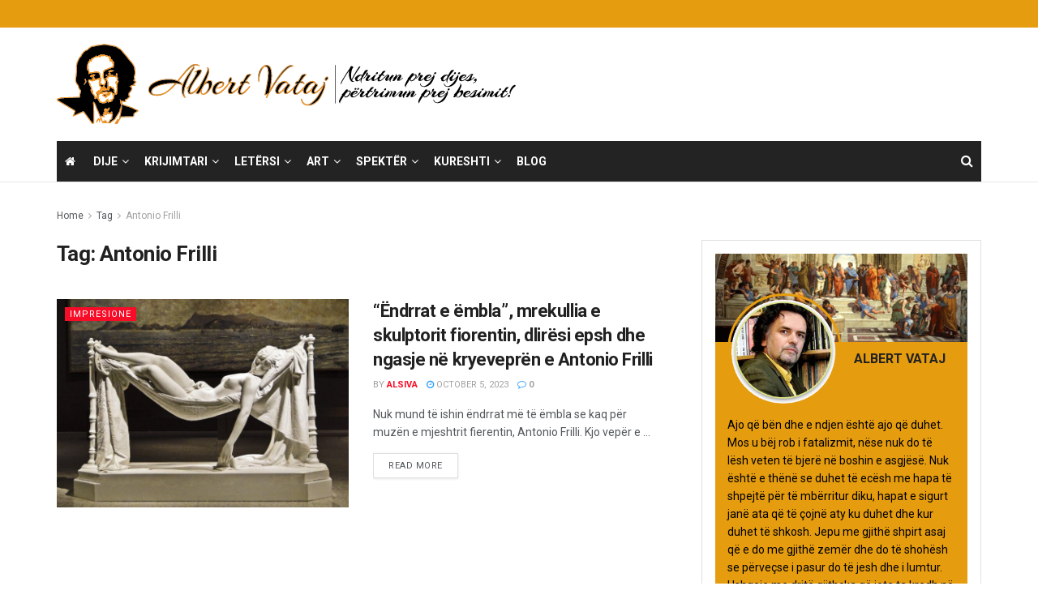

--- FILE ---
content_type: text/html; charset=UTF-8
request_url: https://www.albertvataj.com/tag/antonio-frilli/
body_size: 20061
content:
<!doctype html>
<!--[if lt IE 7]> <html class="no-js lt-ie9 lt-ie8 lt-ie7" lang="en-US"> <![endif]-->
<!--[if IE 7]>    <html class="no-js lt-ie9 lt-ie8" lang="en-US"> <![endif]-->
<!--[if IE 8]>    <html class="no-js lt-ie9" lang="en-US"> <![endif]-->
<!--[if IE 9]>    <html class="no-js lt-ie10" lang="en-US"> <![endif]-->
<!--[if gt IE 8]><!--> <html class="no-js" lang="en-US"> <!--<![endif]-->
<head>
    <meta http-equiv="Content-Type" content="text/html; charset=UTF-8" />
    <meta name='viewport' content='width=device-width, initial-scale=1, user-scalable=yes' />
    <link rel="profile" href="https://gmpg.org/xfn/11" />
    <link rel="pingback" href="https://www.albertvataj.com/xmlrpc.php" />
    <meta name='robots' content='index, follow, max-image-preview:large, max-snippet:-1, max-video-preview:-1' />
	<style>img:is([sizes="auto" i], [sizes^="auto," i]) { contain-intrinsic-size: 3000px 1500px }</style>
	<meta property="og:type" content="website">
<meta property="og:title" content="&#8220;Ëndrrat e ëmbla&#8221;, mrekullia e skulptorit fiorentin, dlirësi epsh dhe ngasje në kryeveprën e Antonio Frilli">
<meta property="og:site_name" content="Albert Vataj">
<meta property="og:description" content="Nuk mund të ishin ëndrrat më të ëmbla se kaq për muzën e mjeshtrit fierentin, Antonio Frilli. Kjo vepër e">
<meta property="og:url" content="https://www.albertvataj.com/tag/antonio-frilli">
<meta property="og:locale" content="en_US">
<meta property="og:image" content="https://www.albertvataj.com/wp-content/uploads/2023/10/CrQPqmbVUAEpLru.jpg">
<meta property="og:image:height" content="768">
<meta property="og:image:width" content="1024">
<meta name="twitter:card" content="summary">
<meta name="twitter:url" content="https://www.albertvataj.com/tag/antonio-frilli">
<meta name="twitter:title" content="&#8220;Ëndrrat e ëmbla&#8221;, mrekullia e skulptorit fiorentin, dlirësi epsh dhe ngasje në kryeveprën e Antonio Frilli">
<meta name="twitter:description" content="Nuk mund të ishin ëndrrat më të ëmbla se kaq për muzën e mjeshtrit fierentin, Antonio Frilli. Kjo vepër e">
<meta name="twitter:image" content="https://www.albertvataj.com/wp-content/uploads/2023/10/CrQPqmbVUAEpLru.jpg">
<meta name="twitter:image:width" content="1024">
<meta name="twitter:image:height" content="768">
<meta name="twitter:site" content="http://twitter.com">
			<script type="text/javascript">
			  var jnews_ajax_url = '/?ajax-request=jnews'
			</script>
			<script type="text/javascript">;window.jnews=window.jnews||{},window.jnews.library=window.jnews.library||{},window.jnews.library=function(){"use strict";var e=this;e.win=window,e.doc=document,e.noop=function(){},e.globalBody=e.doc.getElementsByTagName("body")[0],e.globalBody=e.globalBody?e.globalBody:e.doc,e.win.jnewsDataStorage=e.win.jnewsDataStorage||{_storage:new WeakMap,put:function(e,t,n){this._storage.has(e)||this._storage.set(e,new Map),this._storage.get(e).set(t,n)},get:function(e,t){return this._storage.get(e).get(t)},has:function(e,t){return this._storage.has(e)&&this._storage.get(e).has(t)},remove:function(e,t){var n=this._storage.get(e).delete(t);return 0===!this._storage.get(e).size&&this._storage.delete(e),n}},e.windowWidth=function(){return e.win.innerWidth||e.docEl.clientWidth||e.globalBody.clientWidth},e.windowHeight=function(){return e.win.innerHeight||e.docEl.clientHeight||e.globalBody.clientHeight},e.requestAnimationFrame=e.win.requestAnimationFrame||e.win.webkitRequestAnimationFrame||e.win.mozRequestAnimationFrame||e.win.msRequestAnimationFrame||window.oRequestAnimationFrame||function(e){return setTimeout(e,1e3/60)},e.cancelAnimationFrame=e.win.cancelAnimationFrame||e.win.webkitCancelAnimationFrame||e.win.webkitCancelRequestAnimationFrame||e.win.mozCancelAnimationFrame||e.win.msCancelRequestAnimationFrame||e.win.oCancelRequestAnimationFrame||function(e){clearTimeout(e)},e.classListSupport="classList"in document.createElement("_"),e.hasClass=e.classListSupport?function(e,t){return e.classList.contains(t)}:function(e,t){return e.className.indexOf(t)>=0},e.addClass=e.classListSupport?function(t,n){e.hasClass(t,n)||t.classList.add(n)}:function(t,n){e.hasClass(t,n)||(t.className+=" "+n)},e.removeClass=e.classListSupport?function(t,n){e.hasClass(t,n)&&t.classList.remove(n)}:function(t,n){e.hasClass(t,n)&&(t.className=t.className.replace(n,""))},e.objKeys=function(e){var t=[];for(var n in e)Object.prototype.hasOwnProperty.call(e,n)&&t.push(n);return t},e.isObjectSame=function(e,t){var n=!0;return JSON.stringify(e)!==JSON.stringify(t)&&(n=!1),n},e.extend=function(){for(var e,t,n,o=arguments[0]||{},i=1,a=arguments.length;i<a;i++)if(null!==(e=arguments[i]))for(t in e)o!==(n=e[t])&&void 0!==n&&(o[t]=n);return o},e.dataStorage=e.win.jnewsDataStorage,e.isVisible=function(e){return 0!==e.offsetWidth&&0!==e.offsetHeight||e.getBoundingClientRect().length},e.getHeight=function(e){return e.offsetHeight||e.clientHeight||e.getBoundingClientRect().height},e.getWidth=function(e){return e.offsetWidth||e.clientWidth||e.getBoundingClientRect().width},e.supportsPassive=!1;try{var t=Object.defineProperty({},"passive",{get:function(){e.supportsPassive=!0}});"createEvent"in e.doc?e.win.addEventListener("test",null,t):"fireEvent"in e.doc&&e.win.attachEvent("test",null)}catch(e){}e.passiveOption=!!e.supportsPassive&&{passive:!0},e.setStorage=function(e,t){e="jnews-"+e;var n={expired:Math.floor(((new Date).getTime()+432e5)/1e3)};t=Object.assign(n,t);localStorage.setItem(e,JSON.stringify(t))},e.getStorage=function(e){e="jnews-"+e;var t=localStorage.getItem(e);return null!==t&&0<t.length?JSON.parse(localStorage.getItem(e)):{}},e.expiredStorage=function(){var t,n="jnews-";for(var o in localStorage)o.indexOf(n)>-1&&"undefined"!==(t=e.getStorage(o.replace(n,""))).expired&&t.expired<Math.floor((new Date).getTime()/1e3)&&localStorage.removeItem(o)},e.addEvents=function(t,n,o){for(var i in n){var a=["touchstart","touchmove"].indexOf(i)>=0&&!o&&e.passiveOption;"createEvent"in e.doc?t.addEventListener(i,n[i],a):"fireEvent"in e.doc&&t.attachEvent("on"+i,n[i])}},e.removeEvents=function(t,n){for(var o in n)"createEvent"in e.doc?t.removeEventListener(o,n[o]):"fireEvent"in e.doc&&t.detachEvent("on"+o,n[o])},e.triggerEvents=function(t,n,o){var i;o=o||{detail:null};return"createEvent"in e.doc?(!(i=e.doc.createEvent("CustomEvent")||new CustomEvent(n)).initCustomEvent||i.initCustomEvent(n,!0,!1,o),void t.dispatchEvent(i)):"fireEvent"in e.doc?((i=e.doc.createEventObject()).eventType=n,void t.fireEvent("on"+i.eventType,i)):void 0},e.getParents=function(t,n){void 0===n&&(n=e.doc);for(var o=[],i=t.parentNode,a=!1;!a;)if(i){var r=i;r.querySelectorAll(n).length?a=!0:(o.push(r),i=r.parentNode)}else o=[],a=!0;return o},e.forEach=function(e,t,n){for(var o=0,i=e.length;o<i;o++)t.call(n,e[o],o)},e.getText=function(e){return e.innerText||e.textContent},e.setText=function(e,t){var n="object"==typeof t?t.innerText||t.textContent:t;e.innerText&&(e.innerText=n),e.textContent&&(e.textContent=n)},e.httpBuildQuery=function(t){return e.objKeys(t).reduce(function t(n){var o=arguments.length>1&&void 0!==arguments[1]?arguments[1]:null;return function(i,a){var r=n[a];a=encodeURIComponent(a);var s=o?"".concat(o,"[").concat(a,"]"):a;return null==r||"function"==typeof r?(i.push("".concat(s,"=")),i):["number","boolean","string"].includes(typeof r)?(i.push("".concat(s,"=").concat(encodeURIComponent(r))),i):(i.push(e.objKeys(r).reduce(t(r,s),[]).join("&")),i)}}(t),[]).join("&")},e.get=function(t,n,o,i){return o="function"==typeof o?o:e.noop,e.ajax("GET",t,n,o,i)},e.post=function(t,n,o,i){return o="function"==typeof o?o:e.noop,e.ajax("POST",t,n,o,i)},e.ajax=function(t,n,o,i,a){var r=new XMLHttpRequest,s=n,c=e.httpBuildQuery(o);if(t=-1!=["GET","POST"].indexOf(t)?t:"GET",r.open(t,s+("GET"==t?"?"+c:""),!0),"POST"==t&&r.setRequestHeader("Content-type","application/x-www-form-urlencoded"),r.setRequestHeader("X-Requested-With","XMLHttpRequest"),r.onreadystatechange=function(){4===r.readyState&&200<=r.status&&300>r.status&&"function"==typeof i&&i.call(void 0,r.response)},void 0!==a&&!a){return{xhr:r,send:function(){r.send("POST"==t?c:null)}}}return r.send("POST"==t?c:null),{xhr:r}},e.scrollTo=function(t,n,o){function i(e,t,n){this.start=this.position(),this.change=e-this.start,this.currentTime=0,this.increment=20,this.duration=void 0===n?500:n,this.callback=t,this.finish=!1,this.animateScroll()}return Math.easeInOutQuad=function(e,t,n,o){return(e/=o/2)<1?n/2*e*e+t:-n/2*(--e*(e-2)-1)+t},i.prototype.stop=function(){this.finish=!0},i.prototype.move=function(t){e.doc.documentElement.scrollTop=t,e.globalBody.parentNode.scrollTop=t,e.globalBody.scrollTop=t},i.prototype.position=function(){return e.doc.documentElement.scrollTop||e.globalBody.parentNode.scrollTop||e.globalBody.scrollTop},i.prototype.animateScroll=function(){this.currentTime+=this.increment;var t=Math.easeInOutQuad(this.currentTime,this.start,this.change,this.duration);this.move(t),this.currentTime<this.duration&&!this.finish?e.requestAnimationFrame.call(e.win,this.animateScroll.bind(this)):this.callback&&"function"==typeof this.callback&&this.callback()},new i(t,n,o)},e.unwrap=function(t){var n,o=t;e.forEach(t,(function(e,t){n?n+=e:n=e})),o.replaceWith(n)},e.performance={start:function(e){performance.mark(e+"Start")},stop:function(e){performance.mark(e+"End"),performance.measure(e,e+"Start",e+"End")}},e.fps=function(){var t=0,n=0,o=0;!function(){var i=t=0,a=0,r=0,s=document.getElementById("fpsTable"),c=function(t){void 0===document.getElementsByTagName("body")[0]?e.requestAnimationFrame.call(e.win,(function(){c(t)})):document.getElementsByTagName("body")[0].appendChild(t)};null===s&&((s=document.createElement("div")).style.position="fixed",s.style.top="120px",s.style.left="10px",s.style.width="100px",s.style.height="20px",s.style.border="1px solid black",s.style.fontSize="11px",s.style.zIndex="100000",s.style.backgroundColor="white",s.id="fpsTable",c(s));var l=function(){o++,n=Date.now(),(a=(o/(r=(n-t)/1e3)).toPrecision(2))!=i&&(i=a,s.innerHTML=i+"fps"),1<r&&(t=n,o=0),e.requestAnimationFrame.call(e.win,l)};l()}()},e.instr=function(e,t){for(var n=0;n<t.length;n++)if(-1!==e.toLowerCase().indexOf(t[n].toLowerCase()))return!0},e.winLoad=function(t,n){function o(o){if("complete"===e.doc.readyState||"interactive"===e.doc.readyState)return!o||n?setTimeout(t,n||1):t(o),1}o()||e.addEvents(e.win,{load:o})},e.docReady=function(t,n){function o(o){if("complete"===e.doc.readyState||"interactive"===e.doc.readyState)return!o||n?setTimeout(t,n||1):t(o),1}o()||e.addEvents(e.doc,{DOMContentLoaded:o})},e.fireOnce=function(){e.docReady((function(){e.assets=e.assets||[],e.assets.length&&(e.boot(),e.load_assets())}),50)},e.boot=function(){e.length&&e.doc.querySelectorAll("style[media]").forEach((function(e){"not all"==e.getAttribute("media")&&e.removeAttribute("media")}))},e.create_js=function(t,n){var o=e.doc.createElement("script");switch(o.setAttribute("src",t),n){case"defer":o.setAttribute("defer",!0);break;case"async":o.setAttribute("async",!0);break;case"deferasync":o.setAttribute("defer",!0),o.setAttribute("async",!0)}e.globalBody.appendChild(o)},e.load_assets=function(){"object"==typeof e.assets&&e.forEach(e.assets.slice(0),(function(t,n){var o="";t.defer&&(o+="defer"),t.async&&(o+="async"),e.create_js(t.url,o);var i=e.assets.indexOf(t);i>-1&&e.assets.splice(i,1)})),e.assets=jnewsoption.au_scripts=window.jnewsads=[]},e.setCookie=function(e,t,n){var o="";if(n){var i=new Date;i.setTime(i.getTime()+24*n*60*60*1e3),o="; expires="+i.toUTCString()}document.cookie=e+"="+(t||"")+o+"; path=/"},e.getCookie=function(e){for(var t=e+"=",n=document.cookie.split(";"),o=0;o<n.length;o++){for(var i=n[o];" "==i.charAt(0);)i=i.substring(1,i.length);if(0==i.indexOf(t))return i.substring(t.length,i.length)}return null},e.eraseCookie=function(e){document.cookie=e+"=; Path=/; Expires=Thu, 01 Jan 1970 00:00:01 GMT;"},e.docReady((function(){e.globalBody=e.globalBody==e.doc?e.doc.getElementsByTagName("body")[0]:e.globalBody,e.globalBody=e.globalBody?e.globalBody:e.doc})),e.winLoad((function(){e.winLoad((function(){var t=!1;if(void 0!==window.jnewsadmin)if(void 0!==window.file_version_checker){var n=e.objKeys(window.file_version_checker);n.length?n.forEach((function(e){t||"10.0.4"===window.file_version_checker[e]||(t=!0)})):t=!0}else t=!0;t&&(window.jnewsHelper.getMessage(),window.jnewsHelper.getNotice())}),2500)}))},window.jnews.library=new window.jnews.library;</script><script type="module">;/*! instant.page v5.1.1 - (C) 2019-2020 Alexandre Dieulot - https://instant.page/license */
let t,e;const n=new Set,o=document.createElement("link"),i=o.relList&&o.relList.supports&&o.relList.supports("prefetch")&&window.IntersectionObserver&&"isIntersecting"in IntersectionObserverEntry.prototype,s="instantAllowQueryString"in document.body.dataset,a="instantAllowExternalLinks"in document.body.dataset,r="instantWhitelist"in document.body.dataset,c="instantMousedownShortcut"in document.body.dataset,d=1111;let l=65,u=!1,f=!1,m=!1;if("instantIntensity"in document.body.dataset){const t=document.body.dataset.instantIntensity;if("mousedown"==t.substr(0,9))u=!0,"mousedown-only"==t&&(f=!0);else if("viewport"==t.substr(0,8))navigator.connection&&(navigator.connection.saveData||navigator.connection.effectiveType&&navigator.connection.effectiveType.includes("2g"))||("viewport"==t?document.documentElement.clientWidth*document.documentElement.clientHeight<45e4&&(m=!0):"viewport-all"==t&&(m=!0));else{const e=parseInt(t);isNaN(e)||(l=e)}}if(i){const n={capture:!0,passive:!0};if(f||document.addEventListener("touchstart",(function(t){e=performance.now();const n=t.target.closest("a");h(n)&&v(n.href)}),n),u?c||document.addEventListener("mousedown",(function(t){const e=t.target.closest("a");h(e)&&v(e.href)}),n):document.addEventListener("mouseover",(function(n){if(performance.now()-e<d)return;if(!("closest"in n.target))return;const o=n.target.closest("a");h(o)&&(o.addEventListener("mouseout",p,{passive:!0}),t=setTimeout((()=>{v(o.href),t=void 0}),l))}),n),c&&document.addEventListener("mousedown",(function(t){if(performance.now()-e<d)return;const n=t.target.closest("a");if(t.which>1||t.metaKey||t.ctrlKey)return;if(!n)return;n.addEventListener("click",(function(t){1337!=t.detail&&t.preventDefault()}),{capture:!0,passive:!1,once:!0});const o=new MouseEvent("click",{view:window,bubbles:!0,cancelable:!1,detail:1337});n.dispatchEvent(o)}),n),m){let t;(t=window.requestIdleCallback?t=>{requestIdleCallback(t,{timeout:1500})}:t=>{t()})((()=>{const t=new IntersectionObserver((e=>{e.forEach((e=>{if(e.isIntersecting){const n=e.target;t.unobserve(n),v(n.href)}}))}));document.querySelectorAll("a").forEach((e=>{h(e)&&t.observe(e)}))}))}}function p(e){e.relatedTarget&&e.target.closest("a")==e.relatedTarget.closest("a")||t&&(clearTimeout(t),t=void 0)}function h(t){if(t&&t.href&&(!r||"instant"in t.dataset)&&(a||t.origin==location.origin||"instant"in t.dataset)&&["http:","https:"].includes(t.protocol)&&("http:"!=t.protocol||"https:"!=location.protocol)&&(s||!t.search||"instant"in t.dataset)&&!(t.hash&&t.pathname+t.search==location.pathname+location.search||"noInstant"in t.dataset))return!0}function v(t){if(n.has(t))return;const e=document.createElement("link");e.rel="prefetch",e.href=t,document.head.appendChild(e),n.add(t)}</script>
	<!-- This site is optimized with the Yoast SEO plugin v26.5 - https://yoast.com/wordpress/plugins/seo/ -->
	<title>Antonio Frilli Archives - Albert Vataj</title>
	<link rel="canonical" href="https://www.albertvataj.com/tag/antonio-frilli/" />
	<meta property="og:locale" content="en_US" />
	<meta property="og:type" content="article" />
	<meta property="og:title" content="Antonio Frilli Archives - Albert Vataj" />
	<meta property="og:url" content="https://www.albertvataj.com/tag/antonio-frilli/" />
	<meta property="og:site_name" content="Albert Vataj" />
	<meta property="og:image" content="https://www.albertvataj.com/wp-content/uploads/2019/04/Albert-Vataj_portret_Foto-Justiniani-1.jpg" />
	<meta property="og:image:width" content="1200" />
	<meta property="og:image:height" content="1600" />
	<meta property="og:image:type" content="image/jpeg" />
	<meta name="twitter:card" content="summary_large_image" />
	<script type="application/ld+json" class="yoast-schema-graph">{"@context":"https://schema.org","@graph":[{"@type":"CollectionPage","@id":"https://www.albertvataj.com/tag/antonio-frilli/","url":"https://www.albertvataj.com/tag/antonio-frilli/","name":"Antonio Frilli Archives - Albert Vataj","isPartOf":{"@id":"https://www.albertvataj.com/#website"},"primaryImageOfPage":{"@id":"https://www.albertvataj.com/tag/antonio-frilli/#primaryimage"},"image":{"@id":"https://www.albertvataj.com/tag/antonio-frilli/#primaryimage"},"thumbnailUrl":"https://www.albertvataj.com/wp-content/uploads/2023/10/CrQPqmbVUAEpLru.jpg","breadcrumb":{"@id":"https://www.albertvataj.com/tag/antonio-frilli/#breadcrumb"},"inLanguage":"en-US"},{"@type":"ImageObject","inLanguage":"en-US","@id":"https://www.albertvataj.com/tag/antonio-frilli/#primaryimage","url":"https://www.albertvataj.com/wp-content/uploads/2023/10/CrQPqmbVUAEpLru.jpg","contentUrl":"https://www.albertvataj.com/wp-content/uploads/2023/10/CrQPqmbVUAEpLru.jpg","width":1024,"height":768},{"@type":"BreadcrumbList","@id":"https://www.albertvataj.com/tag/antonio-frilli/#breadcrumb","itemListElement":[{"@type":"ListItem","position":1,"name":"Home","item":"https://www.albertvataj.com/"},{"@type":"ListItem","position":2,"name":"Antonio Frilli"}]},{"@type":"WebSite","@id":"https://www.albertvataj.com/#website","url":"https://www.albertvataj.com/","name":"Albert Vataj","description":"Ndritun prej Dijes","potentialAction":[{"@type":"SearchAction","target":{"@type":"EntryPoint","urlTemplate":"https://www.albertvataj.com/?s={search_term_string}"},"query-input":{"@type":"PropertyValueSpecification","valueRequired":true,"valueName":"search_term_string"}}],"inLanguage":"en-US"}]}</script>
	<!-- / Yoast SEO plugin. -->


<link rel='dns-prefetch' href='//www.albertvataj.com' />
<link rel='dns-prefetch' href='//fonts.googleapis.com' />
<link rel='preconnect' href='https://fonts.gstatic.com' />
<link rel="alternate" type="application/rss+xml" title="Albert Vataj &raquo; Feed" href="https://www.albertvataj.com/feed/" />
<link rel="alternate" type="application/rss+xml" title="Albert Vataj &raquo; Antonio Frilli Tag Feed" href="https://www.albertvataj.com/tag/antonio-frilli/feed/" />
<script type="text/javascript">
/* <![CDATA[ */
window._wpemojiSettings = {"baseUrl":"https:\/\/s.w.org\/images\/core\/emoji\/16.0.1\/72x72\/","ext":".png","svgUrl":"https:\/\/s.w.org\/images\/core\/emoji\/16.0.1\/svg\/","svgExt":".svg","source":{"concatemoji":"https:\/\/www.albertvataj.com\/wp-includes\/js\/wp-emoji-release.min.js?ver=6.8.3"}};
/*! This file is auto-generated */
!function(s,n){var o,i,e;function c(e){try{var t={supportTests:e,timestamp:(new Date).valueOf()};sessionStorage.setItem(o,JSON.stringify(t))}catch(e){}}function p(e,t,n){e.clearRect(0,0,e.canvas.width,e.canvas.height),e.fillText(t,0,0);var t=new Uint32Array(e.getImageData(0,0,e.canvas.width,e.canvas.height).data),a=(e.clearRect(0,0,e.canvas.width,e.canvas.height),e.fillText(n,0,0),new Uint32Array(e.getImageData(0,0,e.canvas.width,e.canvas.height).data));return t.every(function(e,t){return e===a[t]})}function u(e,t){e.clearRect(0,0,e.canvas.width,e.canvas.height),e.fillText(t,0,0);for(var n=e.getImageData(16,16,1,1),a=0;a<n.data.length;a++)if(0!==n.data[a])return!1;return!0}function f(e,t,n,a){switch(t){case"flag":return n(e,"\ud83c\udff3\ufe0f\u200d\u26a7\ufe0f","\ud83c\udff3\ufe0f\u200b\u26a7\ufe0f")?!1:!n(e,"\ud83c\udde8\ud83c\uddf6","\ud83c\udde8\u200b\ud83c\uddf6")&&!n(e,"\ud83c\udff4\udb40\udc67\udb40\udc62\udb40\udc65\udb40\udc6e\udb40\udc67\udb40\udc7f","\ud83c\udff4\u200b\udb40\udc67\u200b\udb40\udc62\u200b\udb40\udc65\u200b\udb40\udc6e\u200b\udb40\udc67\u200b\udb40\udc7f");case"emoji":return!a(e,"\ud83e\udedf")}return!1}function g(e,t,n,a){var r="undefined"!=typeof WorkerGlobalScope&&self instanceof WorkerGlobalScope?new OffscreenCanvas(300,150):s.createElement("canvas"),o=r.getContext("2d",{willReadFrequently:!0}),i=(o.textBaseline="top",o.font="600 32px Arial",{});return e.forEach(function(e){i[e]=t(o,e,n,a)}),i}function t(e){var t=s.createElement("script");t.src=e,t.defer=!0,s.head.appendChild(t)}"undefined"!=typeof Promise&&(o="wpEmojiSettingsSupports",i=["flag","emoji"],n.supports={everything:!0,everythingExceptFlag:!0},e=new Promise(function(e){s.addEventListener("DOMContentLoaded",e,{once:!0})}),new Promise(function(t){var n=function(){try{var e=JSON.parse(sessionStorage.getItem(o));if("object"==typeof e&&"number"==typeof e.timestamp&&(new Date).valueOf()<e.timestamp+604800&&"object"==typeof e.supportTests)return e.supportTests}catch(e){}return null}();if(!n){if("undefined"!=typeof Worker&&"undefined"!=typeof OffscreenCanvas&&"undefined"!=typeof URL&&URL.createObjectURL&&"undefined"!=typeof Blob)try{var e="postMessage("+g.toString()+"("+[JSON.stringify(i),f.toString(),p.toString(),u.toString()].join(",")+"));",a=new Blob([e],{type:"text/javascript"}),r=new Worker(URL.createObjectURL(a),{name:"wpTestEmojiSupports"});return void(r.onmessage=function(e){c(n=e.data),r.terminate(),t(n)})}catch(e){}c(n=g(i,f,p,u))}t(n)}).then(function(e){for(var t in e)n.supports[t]=e[t],n.supports.everything=n.supports.everything&&n.supports[t],"flag"!==t&&(n.supports.everythingExceptFlag=n.supports.everythingExceptFlag&&n.supports[t]);n.supports.everythingExceptFlag=n.supports.everythingExceptFlag&&!n.supports.flag,n.DOMReady=!1,n.readyCallback=function(){n.DOMReady=!0}}).then(function(){return e}).then(function(){var e;n.supports.everything||(n.readyCallback(),(e=n.source||{}).concatemoji?t(e.concatemoji):e.wpemoji&&e.twemoji&&(t(e.twemoji),t(e.wpemoji)))}))}((window,document),window._wpemojiSettings);
/* ]]> */
</script>
<style id='wp-emoji-styles-inline-css' type='text/css'>

	img.wp-smiley, img.emoji {
		display: inline !important;
		border: none !important;
		box-shadow: none !important;
		height: 1em !important;
		width: 1em !important;
		margin: 0 0.07em !important;
		vertical-align: -0.1em !important;
		background: none !important;
		padding: 0 !important;
	}
</style>
<link rel='stylesheet' id='wp-block-library-css' href='https://www.albertvataj.com/wp-includes/css/dist/block-library/style.min.css?ver=6.8.3' type='text/css' media='all' />
<style id='classic-theme-styles-inline-css' type='text/css'>
/*! This file is auto-generated */
.wp-block-button__link{color:#fff;background-color:#32373c;border-radius:9999px;box-shadow:none;text-decoration:none;padding:calc(.667em + 2px) calc(1.333em + 2px);font-size:1.125em}.wp-block-file__button{background:#32373c;color:#fff;text-decoration:none}
</style>
<style id='global-styles-inline-css' type='text/css'>
:root{--wp--preset--aspect-ratio--square: 1;--wp--preset--aspect-ratio--4-3: 4/3;--wp--preset--aspect-ratio--3-4: 3/4;--wp--preset--aspect-ratio--3-2: 3/2;--wp--preset--aspect-ratio--2-3: 2/3;--wp--preset--aspect-ratio--16-9: 16/9;--wp--preset--aspect-ratio--9-16: 9/16;--wp--preset--color--black: #000000;--wp--preset--color--cyan-bluish-gray: #abb8c3;--wp--preset--color--white: #ffffff;--wp--preset--color--pale-pink: #f78da7;--wp--preset--color--vivid-red: #cf2e2e;--wp--preset--color--luminous-vivid-orange: #ff6900;--wp--preset--color--luminous-vivid-amber: #fcb900;--wp--preset--color--light-green-cyan: #7bdcb5;--wp--preset--color--vivid-green-cyan: #00d084;--wp--preset--color--pale-cyan-blue: #8ed1fc;--wp--preset--color--vivid-cyan-blue: #0693e3;--wp--preset--color--vivid-purple: #9b51e0;--wp--preset--gradient--vivid-cyan-blue-to-vivid-purple: linear-gradient(135deg,rgba(6,147,227,1) 0%,rgb(155,81,224) 100%);--wp--preset--gradient--light-green-cyan-to-vivid-green-cyan: linear-gradient(135deg,rgb(122,220,180) 0%,rgb(0,208,130) 100%);--wp--preset--gradient--luminous-vivid-amber-to-luminous-vivid-orange: linear-gradient(135deg,rgba(252,185,0,1) 0%,rgba(255,105,0,1) 100%);--wp--preset--gradient--luminous-vivid-orange-to-vivid-red: linear-gradient(135deg,rgba(255,105,0,1) 0%,rgb(207,46,46) 100%);--wp--preset--gradient--very-light-gray-to-cyan-bluish-gray: linear-gradient(135deg,rgb(238,238,238) 0%,rgb(169,184,195) 100%);--wp--preset--gradient--cool-to-warm-spectrum: linear-gradient(135deg,rgb(74,234,220) 0%,rgb(151,120,209) 20%,rgb(207,42,186) 40%,rgb(238,44,130) 60%,rgb(251,105,98) 80%,rgb(254,248,76) 100%);--wp--preset--gradient--blush-light-purple: linear-gradient(135deg,rgb(255,206,236) 0%,rgb(152,150,240) 100%);--wp--preset--gradient--blush-bordeaux: linear-gradient(135deg,rgb(254,205,165) 0%,rgb(254,45,45) 50%,rgb(107,0,62) 100%);--wp--preset--gradient--luminous-dusk: linear-gradient(135deg,rgb(255,203,112) 0%,rgb(199,81,192) 50%,rgb(65,88,208) 100%);--wp--preset--gradient--pale-ocean: linear-gradient(135deg,rgb(255,245,203) 0%,rgb(182,227,212) 50%,rgb(51,167,181) 100%);--wp--preset--gradient--electric-grass: linear-gradient(135deg,rgb(202,248,128) 0%,rgb(113,206,126) 100%);--wp--preset--gradient--midnight: linear-gradient(135deg,rgb(2,3,129) 0%,rgb(40,116,252) 100%);--wp--preset--font-size--small: 13px;--wp--preset--font-size--medium: 20px;--wp--preset--font-size--large: 36px;--wp--preset--font-size--x-large: 42px;--wp--preset--spacing--20: 0.44rem;--wp--preset--spacing--30: 0.67rem;--wp--preset--spacing--40: 1rem;--wp--preset--spacing--50: 1.5rem;--wp--preset--spacing--60: 2.25rem;--wp--preset--spacing--70: 3.38rem;--wp--preset--spacing--80: 5.06rem;--wp--preset--shadow--natural: 6px 6px 9px rgba(0, 0, 0, 0.2);--wp--preset--shadow--deep: 12px 12px 50px rgba(0, 0, 0, 0.4);--wp--preset--shadow--sharp: 6px 6px 0px rgba(0, 0, 0, 0.2);--wp--preset--shadow--outlined: 6px 6px 0px -3px rgba(255, 255, 255, 1), 6px 6px rgba(0, 0, 0, 1);--wp--preset--shadow--crisp: 6px 6px 0px rgba(0, 0, 0, 1);}:where(.is-layout-flex){gap: 0.5em;}:where(.is-layout-grid){gap: 0.5em;}body .is-layout-flex{display: flex;}.is-layout-flex{flex-wrap: wrap;align-items: center;}.is-layout-flex > :is(*, div){margin: 0;}body .is-layout-grid{display: grid;}.is-layout-grid > :is(*, div){margin: 0;}:where(.wp-block-columns.is-layout-flex){gap: 2em;}:where(.wp-block-columns.is-layout-grid){gap: 2em;}:where(.wp-block-post-template.is-layout-flex){gap: 1.25em;}:where(.wp-block-post-template.is-layout-grid){gap: 1.25em;}.has-black-color{color: var(--wp--preset--color--black) !important;}.has-cyan-bluish-gray-color{color: var(--wp--preset--color--cyan-bluish-gray) !important;}.has-white-color{color: var(--wp--preset--color--white) !important;}.has-pale-pink-color{color: var(--wp--preset--color--pale-pink) !important;}.has-vivid-red-color{color: var(--wp--preset--color--vivid-red) !important;}.has-luminous-vivid-orange-color{color: var(--wp--preset--color--luminous-vivid-orange) !important;}.has-luminous-vivid-amber-color{color: var(--wp--preset--color--luminous-vivid-amber) !important;}.has-light-green-cyan-color{color: var(--wp--preset--color--light-green-cyan) !important;}.has-vivid-green-cyan-color{color: var(--wp--preset--color--vivid-green-cyan) !important;}.has-pale-cyan-blue-color{color: var(--wp--preset--color--pale-cyan-blue) !important;}.has-vivid-cyan-blue-color{color: var(--wp--preset--color--vivid-cyan-blue) !important;}.has-vivid-purple-color{color: var(--wp--preset--color--vivid-purple) !important;}.has-black-background-color{background-color: var(--wp--preset--color--black) !important;}.has-cyan-bluish-gray-background-color{background-color: var(--wp--preset--color--cyan-bluish-gray) !important;}.has-white-background-color{background-color: var(--wp--preset--color--white) !important;}.has-pale-pink-background-color{background-color: var(--wp--preset--color--pale-pink) !important;}.has-vivid-red-background-color{background-color: var(--wp--preset--color--vivid-red) !important;}.has-luminous-vivid-orange-background-color{background-color: var(--wp--preset--color--luminous-vivid-orange) !important;}.has-luminous-vivid-amber-background-color{background-color: var(--wp--preset--color--luminous-vivid-amber) !important;}.has-light-green-cyan-background-color{background-color: var(--wp--preset--color--light-green-cyan) !important;}.has-vivid-green-cyan-background-color{background-color: var(--wp--preset--color--vivid-green-cyan) !important;}.has-pale-cyan-blue-background-color{background-color: var(--wp--preset--color--pale-cyan-blue) !important;}.has-vivid-cyan-blue-background-color{background-color: var(--wp--preset--color--vivid-cyan-blue) !important;}.has-vivid-purple-background-color{background-color: var(--wp--preset--color--vivid-purple) !important;}.has-black-border-color{border-color: var(--wp--preset--color--black) !important;}.has-cyan-bluish-gray-border-color{border-color: var(--wp--preset--color--cyan-bluish-gray) !important;}.has-white-border-color{border-color: var(--wp--preset--color--white) !important;}.has-pale-pink-border-color{border-color: var(--wp--preset--color--pale-pink) !important;}.has-vivid-red-border-color{border-color: var(--wp--preset--color--vivid-red) !important;}.has-luminous-vivid-orange-border-color{border-color: var(--wp--preset--color--luminous-vivid-orange) !important;}.has-luminous-vivid-amber-border-color{border-color: var(--wp--preset--color--luminous-vivid-amber) !important;}.has-light-green-cyan-border-color{border-color: var(--wp--preset--color--light-green-cyan) !important;}.has-vivid-green-cyan-border-color{border-color: var(--wp--preset--color--vivid-green-cyan) !important;}.has-pale-cyan-blue-border-color{border-color: var(--wp--preset--color--pale-cyan-blue) !important;}.has-vivid-cyan-blue-border-color{border-color: var(--wp--preset--color--vivid-cyan-blue) !important;}.has-vivid-purple-border-color{border-color: var(--wp--preset--color--vivid-purple) !important;}.has-vivid-cyan-blue-to-vivid-purple-gradient-background{background: var(--wp--preset--gradient--vivid-cyan-blue-to-vivid-purple) !important;}.has-light-green-cyan-to-vivid-green-cyan-gradient-background{background: var(--wp--preset--gradient--light-green-cyan-to-vivid-green-cyan) !important;}.has-luminous-vivid-amber-to-luminous-vivid-orange-gradient-background{background: var(--wp--preset--gradient--luminous-vivid-amber-to-luminous-vivid-orange) !important;}.has-luminous-vivid-orange-to-vivid-red-gradient-background{background: var(--wp--preset--gradient--luminous-vivid-orange-to-vivid-red) !important;}.has-very-light-gray-to-cyan-bluish-gray-gradient-background{background: var(--wp--preset--gradient--very-light-gray-to-cyan-bluish-gray) !important;}.has-cool-to-warm-spectrum-gradient-background{background: var(--wp--preset--gradient--cool-to-warm-spectrum) !important;}.has-blush-light-purple-gradient-background{background: var(--wp--preset--gradient--blush-light-purple) !important;}.has-blush-bordeaux-gradient-background{background: var(--wp--preset--gradient--blush-bordeaux) !important;}.has-luminous-dusk-gradient-background{background: var(--wp--preset--gradient--luminous-dusk) !important;}.has-pale-ocean-gradient-background{background: var(--wp--preset--gradient--pale-ocean) !important;}.has-electric-grass-gradient-background{background: var(--wp--preset--gradient--electric-grass) !important;}.has-midnight-gradient-background{background: var(--wp--preset--gradient--midnight) !important;}.has-small-font-size{font-size: var(--wp--preset--font-size--small) !important;}.has-medium-font-size{font-size: var(--wp--preset--font-size--medium) !important;}.has-large-font-size{font-size: var(--wp--preset--font-size--large) !important;}.has-x-large-font-size{font-size: var(--wp--preset--font-size--x-large) !important;}
:where(.wp-block-post-template.is-layout-flex){gap: 1.25em;}:where(.wp-block-post-template.is-layout-grid){gap: 1.25em;}
:where(.wp-block-columns.is-layout-flex){gap: 2em;}:where(.wp-block-columns.is-layout-grid){gap: 2em;}
:root :where(.wp-block-pullquote){font-size: 1.5em;line-height: 1.6;}
</style>
<link rel='stylesheet' id='js_composer_front-css' href='https://www.albertvataj.com/wp-content/plugins/js_composer/assets/css/js_composer.min.css?ver=6.1' type='text/css' media='all' />
<link rel='stylesheet' id='jeg_customizer_font-css' href='//fonts.googleapis.com/css?family=Roboto%3Aregular%2C500%2C700%2C500%2Cregular&#038;display=swap&#038;ver=1.3.0' type='text/css' media='all' />
<link rel='stylesheet' id='jnews-frontend-css' href='https://www.albertvataj.com/wp-content/themes/jnews/assets/dist/frontend.min.css?ver=11.2.1' type='text/css' media='all' />
<link rel='stylesheet' id='jnews-js-composer-css' href='https://www.albertvataj.com/wp-content/themes/jnews/assets/css/js-composer-frontend.css?ver=11.2.1' type='text/css' media='all' />
<link rel='stylesheet' id='jnews-style-css' href='https://www.albertvataj.com/wp-content/themes/jnews/style.css?ver=11.2.1' type='text/css' media='all' />
<link rel='stylesheet' id='jnews-darkmode-css' href='https://www.albertvataj.com/wp-content/themes/jnews/assets/css/darkmode.css?ver=11.2.1' type='text/css' media='all' />
<script type="text/javascript" src="https://www.albertvataj.com/wp-includes/js/jquery/jquery.min.js?ver=3.7.1" id="jquery-core-js"></script>
<script type="text/javascript" src="https://www.albertvataj.com/wp-includes/js/jquery/jquery-migrate.min.js?ver=3.4.1" id="jquery-migrate-js"></script>
<link rel="https://api.w.org/" href="https://www.albertvataj.com/wp-json/" /><link rel="alternate" title="JSON" type="application/json" href="https://www.albertvataj.com/wp-json/wp/v2/tags/20856" /><link rel="EditURI" type="application/rsd+xml" title="RSD" href="https://www.albertvataj.com/xmlrpc.php?rsd" />
<meta name="generator" content="WordPress 6.8.3" />
<script data-ad-client="ca-pub-9645675625774643" async src="https://pagead2.googlesyndication.com/pagead/js/adsbygoogle.js"></script><meta name="generator" content="Powered by WPBakery Page Builder - drag and drop page builder for WordPress."/>
<script type='application/ld+json'>{"@context":"http:\/\/schema.org","@type":"Organization","@id":"https:\/\/www.albertvataj.com\/#organization","url":"https:\/\/www.albertvataj.com\/","name":"","logo":{"@type":"ImageObject","url":""},"sameAs":["http:\/\/facebook.com","http:\/\/twitter.com","https:\/\/www.pinterest.com\/"]}</script>
<script type='application/ld+json'>{"@context":"http:\/\/schema.org","@type":"WebSite","@id":"https:\/\/www.albertvataj.com\/#website","url":"https:\/\/www.albertvataj.com\/","name":"","potentialAction":{"@type":"SearchAction","target":"https:\/\/www.albertvataj.com\/?s={search_term_string}","query-input":"required name=search_term_string"}}</script>
<link rel="icon" href="https://www.albertvataj.com/wp-content/uploads/2016/02/logo-favicon-1-75x75.gif" sizes="32x32" />
<link rel="icon" href="https://www.albertvataj.com/wp-content/uploads/2016/02/logo-favicon-1.gif" sizes="192x192" />
<link rel="apple-touch-icon" href="https://www.albertvataj.com/wp-content/uploads/2016/02/logo-favicon-1.gif" />
<meta name="msapplication-TileImage" content="https://www.albertvataj.com/wp-content/uploads/2016/02/logo-favicon-1.gif" />
<style id="jeg_dynamic_css" type="text/css" data-type="jeg_custom-css">.jeg_header .jeg_bottombar, .jeg_header .jeg_bottombar.jeg_navbar_dark, .jeg_bottombar.jeg_navbar_boxed .jeg_nav_row, .jeg_bottombar.jeg_navbar_dark.jeg_navbar_boxed .jeg_nav_row { border-top-width : 0px; } .jeg_header .socials_widget > a > i.fa:before { color : #f5f5f5; } .jeg_header .socials_widget.nobg > a > span.jeg-icon svg { fill : #f5f5f5; } .jeg_header .socials_widget > a > span.jeg-icon svg { fill : #f5f5f5; } .jnews .jeg_menu.jeg_top_menu li > ul { background-color : #dd3333; } body,input,textarea,select,.chosen-container-single .chosen-single,.btn,.button { font-family: Roboto,Helvetica,Arial,sans-serif; } .jeg_post_title, .entry-header .jeg_post_title, .jeg_single_tpl_2 .entry-header .jeg_post_title, .jeg_single_tpl_3 .entry-header .jeg_post_title, .jeg_single_tpl_6 .entry-header .jeg_post_title, .jeg_content .jeg_custom_title_wrapper .jeg_post_title { font-family: Roboto,Helvetica,Arial,sans-serif;font-weight : 500; font-style : normal;  } .jeg_post_excerpt p, .content-inner p { font-family: Roboto,Helvetica,Arial,sans-serif;font-weight : 400; font-style : normal;  } </style><style type="text/css">
					.no_thumbnail .jeg_thumb,
					.thumbnail-container.no_thumbnail {
					    display: none !important;
					}
					.jeg_search_result .jeg_pl_xs_3.no_thumbnail .jeg_postblock_content,
					.jeg_sidefeed .jeg_pl_xs_3.no_thumbnail .jeg_postblock_content,
					.jeg_pl_sm.no_thumbnail .jeg_postblock_content {
					    margin-left: 0;
					}
					.jeg_postblock_11 .no_thumbnail .jeg_postblock_content,
					.jeg_postblock_12 .no_thumbnail .jeg_postblock_content,
					.jeg_postblock_12.jeg_col_3o3 .no_thumbnail .jeg_postblock_content  {
					    margin-top: 0;
					}
					.jeg_postblock_15 .jeg_pl_md_box.no_thumbnail .jeg_postblock_content,
					.jeg_postblock_19 .jeg_pl_md_box.no_thumbnail .jeg_postblock_content,
					.jeg_postblock_24 .jeg_pl_md_box.no_thumbnail .jeg_postblock_content,
					.jeg_sidefeed .jeg_pl_md_box .jeg_postblock_content {
					    position: relative;
					}
					.jeg_postblock_carousel_2 .no_thumbnail .jeg_post_title a,
					.jeg_postblock_carousel_2 .no_thumbnail .jeg_post_title a:hover,
					.jeg_postblock_carousel_2 .no_thumbnail .jeg_post_meta .fa {
					    color: #212121 !important;
					} 
					.jnews-dark-mode .jeg_postblock_carousel_2 .no_thumbnail .jeg_post_title a,
					.jnews-dark-mode .jeg_postblock_carousel_2 .no_thumbnail .jeg_post_title a:hover,
					.jnews-dark-mode .jeg_postblock_carousel_2 .no_thumbnail .jeg_post_meta .fa {
					    color: #fff !important;
					} 
				</style>		<style type="text/css" id="wp-custom-css">
			.jeg_topbar  {
	background-color:#e59c0f!important;
}
.jeg_main_menu>li>a,
.sf-arrows .sf-with-ul:after,
.fa-search:before{
		color:#fff;
}
.jeg_header .jeg_sticky_nav .jeg_menu_style_1>li>a {
	color:#000;
}
.jeg_bottombar .jeg_nav_row {
	background-color:#232323;
	padding:0px 10px;
}
.fa-search:before {
	color: #fff!important;
}
/* Albert Profile widgets */
.uwl_widget_wrap.style1 {
    border: 1px solid #e0e0e0;
    padding: 16px!important;
}
.uwl-about-me.style-default .uwl-about-me-header {
    padding: 0 15px;
}
.uwl-about-me.style-default .uwl-about-me-text {
    padding: 10px 15px 20px;
    overflow: hidden;
    word-wrap: break-word;
}
.uwl-about-me.style-default .uwl-about-me-banner {
    border-radius: 2px 2px 0 0;
}
.uwl-about-me .uwl-about-me-banner {
    width: 100%;
}
.uwl-about-me.style-default .uwl-about-me-header .uwl-about-me-avatar {
    float: left;
    max-width: 50%;
    margin-top: -60px;
    margin-right: 15px;
}
.uwl-about-me .uwl-about-me-header .uwl-about-me-avatar {
    position: relative;
    border: 3px solid #fff;
    -webkit-border-radius: 50%;
    -moz-border-radius: 50%;
    border-radius: 50%;
}
.uwl-about-me.style-default .uwl-about-me-header .uwl-about-me-name {
    float: left;
    font-size: 16px;
    font-weight: bold;
    margin: 10px 0;
    text-transform: uppercase;
    clear: none;
}
.uwl_widget_wrap .clr:after {
    content: "";
    display: block;
    visibility: hidden;
    clear: both;
    zoom: 1;
    height: 0;
}
.fa.fa-bars,
.fa-search:before{
	color:#000;
}
.jeg_mobile_bottombar.dark {
    background: #fff;
}
.jeg_footer_primary,
#comments{
	display:none;
}		</style>
		<noscript><style> .wpb_animate_when_almost_visible { opacity: 1; }</style></noscript></head>
<body data-rsssl=1 class="archive tag tag-antonio-frilli tag-20856 wp-embed-responsive wp-theme-jnews jeg_toggle_light jnews jsc_normal wpb-js-composer js-comp-ver-6.1 vc_responsive">

    
    
    <div class="jeg_ad jeg_ad_top jnews_header_top_ads">
        <div class='ads-wrapper  '></div>    </div>

    <!-- The Main Wrapper
    ============================================= -->
    <div class="jeg_viewport">

        
        <div class="jeg_header_wrapper">
            <div class="jeg_header_instagram_wrapper">
    </div>

<!-- HEADER -->
<div class="jeg_header normal">
    <div class="jeg_topbar jeg_container jeg_navbar_wrapper dark">
    <div class="container">
        <div class="jeg_nav_row">
            
                <div class="jeg_nav_col jeg_nav_left  jeg_nav_grow">
                    <div class="item_wrap jeg_nav_alignleft">
                        <div class="jeg_nav_item">
	</div>                    </div>
                </div>

                
                <div class="jeg_nav_col jeg_nav_center  jeg_nav_normal">
                    <div class="item_wrap jeg_nav_aligncenter">
                                            </div>
                </div>

                
                <div class="jeg_nav_col jeg_nav_right  jeg_nav_normal">
                    <div class="item_wrap jeg_nav_alignright">
                                            </div>
                </div>

                        </div>
    </div>
</div><!-- /.jeg_container --><div class="jeg_midbar jeg_container jeg_navbar_wrapper normal">
    <div class="container">
        <div class="jeg_nav_row">
            
                <div class="jeg_nav_col jeg_nav_left jeg_nav_normal">
                    <div class="item_wrap jeg_nav_alignleft">
                        <div class="jeg_nav_item jeg_logo jeg_desktop_logo">
			<div class="site-title">
			<a href="https://www.albertvataj.com/" style="padding: 0 0 0 0;">
				<img class='jeg_logo_img' src="https://albertvataj.com/wp-content/uploads/2016/01/berti-logo-2-1.gif"  alt="Albert Vataj"data-light-src="https://albertvataj.com/wp-content/uploads/2016/01/berti-logo-2-1.gif" data-light-srcset="https://albertvataj.com/wp-content/uploads/2016/01/berti-logo-2-1.gif 1x,  2x" data-dark-src="https://albertvataj.com/wp-content/uploads/2016/01/berti-logo-2-1.gif" data-dark-srcset="https://albertvataj.com/wp-content/uploads/2016/01/berti-logo-2-1.gif 1x,  2x">			</a>
		</div>
	</div>
                    </div>
                </div>

                
                <div class="jeg_nav_col jeg_nav_center jeg_nav_normal">
                    <div class="item_wrap jeg_nav_aligncenter">
                                            </div>
                </div>

                
                <div class="jeg_nav_col jeg_nav_right jeg_nav_grow">
                    <div class="item_wrap jeg_nav_alignright">
                                            </div>
                </div>

                        </div>
    </div>
</div><div class="jeg_bottombar jeg_navbar jeg_container jeg_navbar_wrapper jeg_navbar_normal jeg_navbar_normal">
    <div class="container">
        <div class="jeg_nav_row">
            
                <div class="jeg_nav_col jeg_nav_left jeg_nav_grow">
                    <div class="item_wrap jeg_nav_alignleft">
                        <div class="jeg_nav_item jeg_main_menu_wrapper">
<div class="jeg_mainmenu_wrap"><ul class="jeg_menu jeg_main_menu jeg_menu_style_1" data-animation="animate"><li id="menu-item-11534" class="menu-item menu-item-type-custom menu-item-object-custom menu-item-11534 bgnav" data-item-row="default" ><a href="/"><i class="fa fa-home"></i></a></li>
<li id="menu-item-11535" class="menu-item menu-item-type-custom menu-item-object-custom menu-item-has-children menu-item-11535 bgnav" data-item-row="default" ><a href="#">DIJE</a>
<ul class="sub-menu">
	<li id="menu-item-11645" class="menu-item menu-item-type-taxonomy menu-item-object-category menu-item-11645 bgnav" data-item-row="default" ><a href="https://www.albertvataj.com/category/figura-te-ndrituna/">Figura të ndrituna</a></li>
	<li id="menu-item-11652" class="menu-item menu-item-type-taxonomy menu-item-object-category menu-item-11652 bgnav" data-item-row="default" ><a href="https://www.albertvataj.com/category/kujtese/">Kujtesë</a></li>
	<li id="menu-item-11649" class="menu-item menu-item-type-taxonomy menu-item-object-category menu-item-11649 bgnav" data-item-row="default" ><a href="https://www.albertvataj.com/category/impresione/">Impresione</a></li>
	<li id="menu-item-11676" class="menu-item menu-item-type-taxonomy menu-item-object-category menu-item-11676 bgnav" data-item-row="default" ><a href="https://www.albertvataj.com/category/tradite/">Traditë</a></li>
	<li id="menu-item-11648" class="menu-item menu-item-type-taxonomy menu-item-object-category menu-item-11648 bgnav" data-item-row="default" ><a href="https://www.albertvataj.com/category/histori/">Histori</a></li>
</ul>
</li>
<li id="menu-item-11541" class="menu-item menu-item-type-custom menu-item-object-custom menu-item-has-children menu-item-11541 bgnav" data-item-row="default" ><a href="#">KRIJIMTARI</a>
<ul class="sub-menu">
	<li id="menu-item-11660" class="menu-item menu-item-type-taxonomy menu-item-object-category menu-item-11660 bgnav" data-item-row="default" ><a href="https://www.albertvataj.com/category/persiatje/">Persiatje</a></li>
	<li id="menu-item-11644" class="menu-item menu-item-type-taxonomy menu-item-object-category menu-item-11644 bgnav" data-item-row="default" ><a href="https://www.albertvataj.com/category/esse/">Esse</a></li>
	<li id="menu-item-11662" class="menu-item menu-item-type-taxonomy menu-item-object-category menu-item-11662 bgnav" data-item-row="default" ><a href="https://www.albertvataj.com/category/poezi/">Poezi</a></li>
	<li id="menu-item-11665" class="menu-item menu-item-type-taxonomy menu-item-object-category menu-item-11665 bgnav" data-item-row="default" ><a href="https://www.albertvataj.com/category/proze/">Prozë</a></li>
	<li id="menu-item-11677" class="menu-item menu-item-type-taxonomy menu-item-object-category menu-item-11677 bgnav" data-item-row="default" ><a href="https://www.albertvataj.com/category/urtesi/">Urtësi</a></li>
</ul>
</li>
<li id="menu-item-11547" class="menu-item menu-item-type-custom menu-item-object-custom menu-item-has-children menu-item-11547 bgnav" data-item-row="default" ><a href="#">LETËRSI</a>
<ul class="sub-menu">
	<li id="menu-item-11641" class="menu-item menu-item-type-taxonomy menu-item-object-category menu-item-11641 bgnav" data-item-row="default" ><a href="https://www.albertvataj.com/category/autore/">Autorë</a></li>
	<li id="menu-item-11654" class="menu-item menu-item-type-taxonomy menu-item-object-category menu-item-11654 bgnav" data-item-row="default" ><a href="https://www.albertvataj.com/category/libra/">Libra</a></li>
	<li id="menu-item-11646" class="menu-item menu-item-type-taxonomy menu-item-object-category menu-item-11646 bgnav" data-item-row="default" ><a href="https://www.albertvataj.com/category/filozofi/">Filozofi</a></li>
	<li id="menu-item-11659" class="menu-item menu-item-type-taxonomy menu-item-object-category menu-item-11659 bgnav" data-item-row="default" ><a href="https://www.albertvataj.com/category/pershkrimore/">Përshkrimore</a></li>
	<li id="menu-item-11642" class="menu-item menu-item-type-taxonomy menu-item-object-category menu-item-11642 bgnav" data-item-row="default" ><a href="https://www.albertvataj.com/category/dashuri/">Dashuri</a></li>
</ul>
</li>
<li id="menu-item-11553" class="menu-item menu-item-type-custom menu-item-object-custom menu-item-has-children menu-item-11553 bgnav" data-item-row="default" ><a href="#">ART</a>
<ul class="sub-menu">
	<li id="menu-item-11661" class="menu-item menu-item-type-taxonomy menu-item-object-category menu-item-11661 bgnav" data-item-row="default" ><a href="https://www.albertvataj.com/category/pikture/">Pikturë</a></li>
	<li id="menu-item-11656" class="menu-item menu-item-type-taxonomy menu-item-object-category menu-item-11656 bgnav" data-item-row="default" ><a href="https://www.albertvataj.com/category/muzike/">Muzikë</a></li>
	<li id="menu-item-11667" class="menu-item menu-item-type-taxonomy menu-item-object-category menu-item-11667 bgnav" data-item-row="default" ><a href="https://www.albertvataj.com/category/qyteterim/">Qytetërim</a></li>
	<li id="menu-item-11655" class="menu-item menu-item-type-taxonomy menu-item-object-category menu-item-11655 bgnav" data-item-row="default" ><a href="https://www.albertvataj.com/category/mitologji/">Mitologji</a></li>
	<li id="menu-item-11651" class="menu-item menu-item-type-taxonomy menu-item-object-category menu-item-11651 bgnav" data-item-row="default" ><a href="https://www.albertvataj.com/category/kritike/">Kritikë</a></li>
</ul>
</li>
<li id="menu-item-11559" class="menu-item menu-item-type-custom menu-item-object-custom menu-item-has-children menu-item-11559 bgnav" data-item-row="default" ><a href="#">SPEKTËR</a>
<ul class="sub-menu">
	<li id="menu-item-11668" class="menu-item menu-item-type-taxonomy menu-item-object-category menu-item-11668 bgnav" data-item-row="default" ><a href="https://www.albertvataj.com/category/reportazh/">Reportazh</a></li>
	<li id="menu-item-11650" class="menu-item menu-item-type-taxonomy menu-item-object-category menu-item-11650 bgnav" data-item-row="default" ><a href="https://www.albertvataj.com/category/intervista/">Intervista</a></li>
	<li id="menu-item-11666" class="menu-item menu-item-type-taxonomy menu-item-object-category menu-item-11666 bgnav" data-item-row="default" ><a href="https://www.albertvataj.com/category/psikologji/">Psikologji</a></li>
	<li id="menu-item-11664" class="menu-item menu-item-type-taxonomy menu-item-object-category menu-item-11664 bgnav" data-item-row="default" ><a href="https://www.albertvataj.com/category/profil/">Profil</a></li>
	<li id="menu-item-11647" class="menu-item menu-item-type-taxonomy menu-item-object-category menu-item-11647 bgnav" data-item-row="default" ><a href="https://www.albertvataj.com/category/forum/">Forum</a></li>
	<li id="menu-item-11643" class="menu-item menu-item-type-taxonomy menu-item-object-category menu-item-11643 bgnav" data-item-row="default" ><a href="https://www.albertvataj.com/category/eros/">Eros</a></li>
</ul>
</li>
<li id="menu-item-11566" class="menu-item menu-item-type-custom menu-item-object-custom menu-item-has-children menu-item-11566 bgnav" data-item-row="default" ><a href="#">Kureshti</a>
<ul class="sub-menu">
	<li id="menu-item-11640" class="menu-item menu-item-type-taxonomy menu-item-object-category menu-item-11640 bgnav" data-item-row="default" ><a href="https://www.albertvataj.com/category/a-e-dini-se/">A e dini se?</a></li>
	<li id="menu-item-11671" class="menu-item menu-item-type-taxonomy menu-item-object-category menu-item-11671 bgnav" data-item-row="default" ><a href="https://www.albertvataj.com/category/shendetesi/">Shëndetësi</a></li>
	<li id="menu-item-11653" class="menu-item menu-item-type-taxonomy menu-item-object-category menu-item-11653 bgnav" data-item-row="default" ><a href="https://www.albertvataj.com/category/kuriozitete/">Kuriozitete</a></li>
	<li id="menu-item-11657" class="menu-item menu-item-type-taxonomy menu-item-object-category menu-item-11657 bgnav" data-item-row="default" ><a href="https://www.albertvataj.com/category/natyra/">Natyra</a></li>
	<li id="menu-item-11658" class="menu-item menu-item-type-taxonomy menu-item-object-category menu-item-11658 bgnav" data-item-row="default" ><a href="https://www.albertvataj.com/category/nga-jeta-e-korifejve/">Nga jeta e korifejve</a></li>
	<li id="menu-item-11672" class="menu-item menu-item-type-taxonomy menu-item-object-category menu-item-11672 bgnav" data-item-row="default" ><a href="https://www.albertvataj.com/category/shkence/">Shkencë</a></li>
</ul>
</li>
<li id="menu-item-11573" class="menu-item menu-item-type-custom menu-item-object-custom menu-item-11573 bgnav" data-item-row="default" ><a href="#">BLOG</a></li>
</ul></div></div>
                    </div>
                </div>

                
                <div class="jeg_nav_col jeg_nav_center jeg_nav_normal">
                    <div class="item_wrap jeg_nav_aligncenter">
                                            </div>
                </div>

                
                <div class="jeg_nav_col jeg_nav_right jeg_nav_normal">
                    <div class="item_wrap jeg_nav_alignright">
                        <!-- Search Icon -->
<div class="jeg_nav_item jeg_search_wrapper search_icon jeg_search_popup_expand">
    <a href="#" class="jeg_search_toggle"><i class="fa fa-search"></i></a>
    <form action="https://www.albertvataj.com/" method="get" class="jeg_search_form" target="_top">
    <input name="s" class="jeg_search_input" placeholder="Search..." type="text" value="" autocomplete="off">
    <button aria-label="Search Button" type="submit" class="jeg_search_button btn"><i class="fa fa-search"></i></button>
</form>
<!-- jeg_search_hide with_result no_result -->
<div class="jeg_search_result jeg_search_hide with_result">
    <div class="search-result-wrapper">
    </div>
    <div class="search-link search-noresult">
        No Result    </div>
    <div class="search-link search-all-button">
        <i class="fa fa-search"></i> View All Result    </div>
</div></div>                    </div>
                </div>

                        </div>
    </div>
</div></div><!-- /.jeg_header -->        </div>

        <div class="jeg_header_sticky">
            <div class="sticky_blankspace"></div>
<div class="jeg_header normal">
    <div class="jeg_container">
        <div data-mode="scroll" class="jeg_stickybar jeg_navbar jeg_navbar_wrapper jeg_navbar_normal jeg_navbar_normal">
            <div class="container">
    <div class="jeg_nav_row">
        
            <div class="jeg_nav_col jeg_nav_left jeg_nav_grow">
                <div class="item_wrap jeg_nav_alignleft">
                    <div class="jeg_nav_item jeg_main_menu_wrapper">
<div class="jeg_mainmenu_wrap"><ul class="jeg_menu jeg_main_menu jeg_menu_style_1" data-animation="animate"><li id="menu-item-11534" class="menu-item menu-item-type-custom menu-item-object-custom menu-item-11534 bgnav" data-item-row="default" ><a href="/"><i class="fa fa-home"></i></a></li>
<li id="menu-item-11535" class="menu-item menu-item-type-custom menu-item-object-custom menu-item-has-children menu-item-11535 bgnav" data-item-row="default" ><a href="#">DIJE</a>
<ul class="sub-menu">
	<li id="menu-item-11645" class="menu-item menu-item-type-taxonomy menu-item-object-category menu-item-11645 bgnav" data-item-row="default" ><a href="https://www.albertvataj.com/category/figura-te-ndrituna/">Figura të ndrituna</a></li>
	<li id="menu-item-11652" class="menu-item menu-item-type-taxonomy menu-item-object-category menu-item-11652 bgnav" data-item-row="default" ><a href="https://www.albertvataj.com/category/kujtese/">Kujtesë</a></li>
	<li id="menu-item-11649" class="menu-item menu-item-type-taxonomy menu-item-object-category menu-item-11649 bgnav" data-item-row="default" ><a href="https://www.albertvataj.com/category/impresione/">Impresione</a></li>
	<li id="menu-item-11676" class="menu-item menu-item-type-taxonomy menu-item-object-category menu-item-11676 bgnav" data-item-row="default" ><a href="https://www.albertvataj.com/category/tradite/">Traditë</a></li>
	<li id="menu-item-11648" class="menu-item menu-item-type-taxonomy menu-item-object-category menu-item-11648 bgnav" data-item-row="default" ><a href="https://www.albertvataj.com/category/histori/">Histori</a></li>
</ul>
</li>
<li id="menu-item-11541" class="menu-item menu-item-type-custom menu-item-object-custom menu-item-has-children menu-item-11541 bgnav" data-item-row="default" ><a href="#">KRIJIMTARI</a>
<ul class="sub-menu">
	<li id="menu-item-11660" class="menu-item menu-item-type-taxonomy menu-item-object-category menu-item-11660 bgnav" data-item-row="default" ><a href="https://www.albertvataj.com/category/persiatje/">Persiatje</a></li>
	<li id="menu-item-11644" class="menu-item menu-item-type-taxonomy menu-item-object-category menu-item-11644 bgnav" data-item-row="default" ><a href="https://www.albertvataj.com/category/esse/">Esse</a></li>
	<li id="menu-item-11662" class="menu-item menu-item-type-taxonomy menu-item-object-category menu-item-11662 bgnav" data-item-row="default" ><a href="https://www.albertvataj.com/category/poezi/">Poezi</a></li>
	<li id="menu-item-11665" class="menu-item menu-item-type-taxonomy menu-item-object-category menu-item-11665 bgnav" data-item-row="default" ><a href="https://www.albertvataj.com/category/proze/">Prozë</a></li>
	<li id="menu-item-11677" class="menu-item menu-item-type-taxonomy menu-item-object-category menu-item-11677 bgnav" data-item-row="default" ><a href="https://www.albertvataj.com/category/urtesi/">Urtësi</a></li>
</ul>
</li>
<li id="menu-item-11547" class="menu-item menu-item-type-custom menu-item-object-custom menu-item-has-children menu-item-11547 bgnav" data-item-row="default" ><a href="#">LETËRSI</a>
<ul class="sub-menu">
	<li id="menu-item-11641" class="menu-item menu-item-type-taxonomy menu-item-object-category menu-item-11641 bgnav" data-item-row="default" ><a href="https://www.albertvataj.com/category/autore/">Autorë</a></li>
	<li id="menu-item-11654" class="menu-item menu-item-type-taxonomy menu-item-object-category menu-item-11654 bgnav" data-item-row="default" ><a href="https://www.albertvataj.com/category/libra/">Libra</a></li>
	<li id="menu-item-11646" class="menu-item menu-item-type-taxonomy menu-item-object-category menu-item-11646 bgnav" data-item-row="default" ><a href="https://www.albertvataj.com/category/filozofi/">Filozofi</a></li>
	<li id="menu-item-11659" class="menu-item menu-item-type-taxonomy menu-item-object-category menu-item-11659 bgnav" data-item-row="default" ><a href="https://www.albertvataj.com/category/pershkrimore/">Përshkrimore</a></li>
	<li id="menu-item-11642" class="menu-item menu-item-type-taxonomy menu-item-object-category menu-item-11642 bgnav" data-item-row="default" ><a href="https://www.albertvataj.com/category/dashuri/">Dashuri</a></li>
</ul>
</li>
<li id="menu-item-11553" class="menu-item menu-item-type-custom menu-item-object-custom menu-item-has-children menu-item-11553 bgnav" data-item-row="default" ><a href="#">ART</a>
<ul class="sub-menu">
	<li id="menu-item-11661" class="menu-item menu-item-type-taxonomy menu-item-object-category menu-item-11661 bgnav" data-item-row="default" ><a href="https://www.albertvataj.com/category/pikture/">Pikturë</a></li>
	<li id="menu-item-11656" class="menu-item menu-item-type-taxonomy menu-item-object-category menu-item-11656 bgnav" data-item-row="default" ><a href="https://www.albertvataj.com/category/muzike/">Muzikë</a></li>
	<li id="menu-item-11667" class="menu-item menu-item-type-taxonomy menu-item-object-category menu-item-11667 bgnav" data-item-row="default" ><a href="https://www.albertvataj.com/category/qyteterim/">Qytetërim</a></li>
	<li id="menu-item-11655" class="menu-item menu-item-type-taxonomy menu-item-object-category menu-item-11655 bgnav" data-item-row="default" ><a href="https://www.albertvataj.com/category/mitologji/">Mitologji</a></li>
	<li id="menu-item-11651" class="menu-item menu-item-type-taxonomy menu-item-object-category menu-item-11651 bgnav" data-item-row="default" ><a href="https://www.albertvataj.com/category/kritike/">Kritikë</a></li>
</ul>
</li>
<li id="menu-item-11559" class="menu-item menu-item-type-custom menu-item-object-custom menu-item-has-children menu-item-11559 bgnav" data-item-row="default" ><a href="#">SPEKTËR</a>
<ul class="sub-menu">
	<li id="menu-item-11668" class="menu-item menu-item-type-taxonomy menu-item-object-category menu-item-11668 bgnav" data-item-row="default" ><a href="https://www.albertvataj.com/category/reportazh/">Reportazh</a></li>
	<li id="menu-item-11650" class="menu-item menu-item-type-taxonomy menu-item-object-category menu-item-11650 bgnav" data-item-row="default" ><a href="https://www.albertvataj.com/category/intervista/">Intervista</a></li>
	<li id="menu-item-11666" class="menu-item menu-item-type-taxonomy menu-item-object-category menu-item-11666 bgnav" data-item-row="default" ><a href="https://www.albertvataj.com/category/psikologji/">Psikologji</a></li>
	<li id="menu-item-11664" class="menu-item menu-item-type-taxonomy menu-item-object-category menu-item-11664 bgnav" data-item-row="default" ><a href="https://www.albertvataj.com/category/profil/">Profil</a></li>
	<li id="menu-item-11647" class="menu-item menu-item-type-taxonomy menu-item-object-category menu-item-11647 bgnav" data-item-row="default" ><a href="https://www.albertvataj.com/category/forum/">Forum</a></li>
	<li id="menu-item-11643" class="menu-item menu-item-type-taxonomy menu-item-object-category menu-item-11643 bgnav" data-item-row="default" ><a href="https://www.albertvataj.com/category/eros/">Eros</a></li>
</ul>
</li>
<li id="menu-item-11566" class="menu-item menu-item-type-custom menu-item-object-custom menu-item-has-children menu-item-11566 bgnav" data-item-row="default" ><a href="#">Kureshti</a>
<ul class="sub-menu">
	<li id="menu-item-11640" class="menu-item menu-item-type-taxonomy menu-item-object-category menu-item-11640 bgnav" data-item-row="default" ><a href="https://www.albertvataj.com/category/a-e-dini-se/">A e dini se?</a></li>
	<li id="menu-item-11671" class="menu-item menu-item-type-taxonomy menu-item-object-category menu-item-11671 bgnav" data-item-row="default" ><a href="https://www.albertvataj.com/category/shendetesi/">Shëndetësi</a></li>
	<li id="menu-item-11653" class="menu-item menu-item-type-taxonomy menu-item-object-category menu-item-11653 bgnav" data-item-row="default" ><a href="https://www.albertvataj.com/category/kuriozitete/">Kuriozitete</a></li>
	<li id="menu-item-11657" class="menu-item menu-item-type-taxonomy menu-item-object-category menu-item-11657 bgnav" data-item-row="default" ><a href="https://www.albertvataj.com/category/natyra/">Natyra</a></li>
	<li id="menu-item-11658" class="menu-item menu-item-type-taxonomy menu-item-object-category menu-item-11658 bgnav" data-item-row="default" ><a href="https://www.albertvataj.com/category/nga-jeta-e-korifejve/">Nga jeta e korifejve</a></li>
	<li id="menu-item-11672" class="menu-item menu-item-type-taxonomy menu-item-object-category menu-item-11672 bgnav" data-item-row="default" ><a href="https://www.albertvataj.com/category/shkence/">Shkencë</a></li>
</ul>
</li>
<li id="menu-item-11573" class="menu-item menu-item-type-custom menu-item-object-custom menu-item-11573 bgnav" data-item-row="default" ><a href="#">BLOG</a></li>
</ul></div></div>
                </div>
            </div>

            
            <div class="jeg_nav_col jeg_nav_center jeg_nav_normal">
                <div class="item_wrap jeg_nav_aligncenter">
                                    </div>
            </div>

            
            <div class="jeg_nav_col jeg_nav_right jeg_nav_normal">
                <div class="item_wrap jeg_nav_alignright">
                    <!-- Search Icon -->
<div class="jeg_nav_item jeg_search_wrapper search_icon jeg_search_popup_expand">
    <a href="#" class="jeg_search_toggle"><i class="fa fa-search"></i></a>
    <form action="https://www.albertvataj.com/" method="get" class="jeg_search_form" target="_top">
    <input name="s" class="jeg_search_input" placeholder="Search..." type="text" value="" autocomplete="off">
    <button aria-label="Search Button" type="submit" class="jeg_search_button btn"><i class="fa fa-search"></i></button>
</form>
<!-- jeg_search_hide with_result no_result -->
<div class="jeg_search_result jeg_search_hide with_result">
    <div class="search-result-wrapper">
    </div>
    <div class="search-link search-noresult">
        No Result    </div>
    <div class="search-link search-all-button">
        <i class="fa fa-search"></i> View All Result    </div>
</div></div>                </div>
            </div>

                </div>
</div>        </div>
    </div>
</div>
        </div>

        <div class="jeg_navbar_mobile_wrapper">
            <div class="jeg_navbar_mobile" data-mode="scroll">
    <div class="jeg_mobile_bottombar jeg_mobile_midbar jeg_container dark">
    <div class="container">
        <div class="jeg_nav_row">
            
                <div class="jeg_nav_col jeg_nav_left jeg_nav_normal">
                    <div class="item_wrap jeg_nav_alignleft">
                        <div class="jeg_nav_item">
    <a href="#" class="toggle_btn jeg_mobile_toggle"><i class="fa fa-bars"></i></a>
</div>                    </div>
                </div>

                
                <div class="jeg_nav_col jeg_nav_center jeg_nav_grow">
                    <div class="item_wrap jeg_nav_aligncenter">
                        <div class="jeg_nav_item jeg_mobile_logo">
			<div class="site-title">
	    	<a href="https://www.albertvataj.com/">
		        <img class='jeg_logo_img' src="https://albertvataj.com/wp-content/uploads/2016/01/berti-logo-2-1.gif" srcset="https://albertvataj.com/wp-content/uploads/2016/01/berti-logo-2-1.gif 1x, https://albertvataj.com/wp-content/uploads/2016/01/berti-logo-2-1.gif 2x" alt="Albert Vataj"data-light-src="https://albertvataj.com/wp-content/uploads/2016/01/berti-logo-2-1.gif" data-light-srcset="https://albertvataj.com/wp-content/uploads/2016/01/berti-logo-2-1.gif 1x, https://albertvataj.com/wp-content/uploads/2016/01/berti-logo-2-1.gif 2x" data-dark-src="https://albertvataj.com/wp-content/uploads/2016/01/berti-logo-2-1.gif" data-dark-srcset="https://albertvataj.com/wp-content/uploads/2016/01/berti-logo-2-1.gif 1x, https://albertvataj.com/wp-content/uploads/2016/01/berti-logo-2-1.gif 2x">		    </a>
	    </div>
	</div>                    </div>
                </div>

                
                <div class="jeg_nav_col jeg_nav_right jeg_nav_normal">
                    <div class="item_wrap jeg_nav_alignright">
                        <div class="jeg_nav_item jeg_search_wrapper jeg_search_popup_expand">
    <a href="#" class="jeg_search_toggle"><i class="fa fa-search"></i></a>
	<form action="https://www.albertvataj.com/" method="get" class="jeg_search_form" target="_top">
    <input name="s" class="jeg_search_input" placeholder="Search..." type="text" value="" autocomplete="off">
    <button aria-label="Search Button" type="submit" class="jeg_search_button btn"><i class="fa fa-search"></i></button>
</form>
<!-- jeg_search_hide with_result no_result -->
<div class="jeg_search_result jeg_search_hide with_result">
    <div class="search-result-wrapper">
    </div>
    <div class="search-link search-noresult">
        No Result    </div>
    <div class="search-link search-all-button">
        <i class="fa fa-search"></i> View All Result    </div>
</div></div>                    </div>
                </div>

                        </div>
    </div>
</div></div>
<div class="sticky_blankspace" style="height: 60px;"></div>        </div>

        <div class="jeg_ad jeg_ad_top jnews_header_bottom_ads">
            <div class='ads-wrapper  '></div>        </div>

        
<div class="jeg_main ">
    <div class="jeg_container">
        <div class="jeg_content">
            <div class="jeg_section">
                <div class="container">

                    <div class="jeg_ad jeg_archive jnews_archive_above_content_ads "><div class='ads-wrapper  '></div></div>
                    <div class="jeg_cat_content row">
                        <div class="jeg_main_content col-sm-8">
                            <div class="jeg_inner_content">
                                <div class="jeg_archive_header">
                                                                            <div class="jeg_breadcrumbs jeg_breadcrumb_container">
                                            <div id="breadcrumbs"><span class="">
                <a href="https://www.albertvataj.com">Home</a>
            </span><i class="fa fa-angle-right"></i><span class="">
                <a href="">Tag</a>
            </span><i class="fa fa-angle-right"></i><span class="breadcrumb_last_link">
                <a href="https://www.albertvataj.com/tag/antonio-frilli/">Antonio Frilli</a>
            </span></div>                                        </div>
                                                                        
                                    <h1 class="jeg_archive_title">Tag: <span>Antonio Frilli</span></h1>                                                                    </div>
                                
                                <div class="jnews_archive_content_wrapper">
                                    <div class="jeg_module_hook jnews_module_32721_0_693ed021a9d2d" data-unique="jnews_module_32721_0_693ed021a9d2d">
						<div class="jeg_postblock_5 jeg_postblock jeg_col_2o3">
					<div class="jeg_block_container">
						<div class="jeg_posts jeg_load_more_flag"><article class="jeg_post jeg_pl_lg_2 format-standard">
                    <div class="jeg_thumb">
                        
                        <a href="https://www.albertvataj.com/2023/10/05/endrrat-e-embla-mrekullia-e-skulptorit-fiorentin-dliresi-epsh-dhe-ngasje-ne-kryevepren-e-antonio-frilli/"><div class="thumbnail-container animate-lazy  size-715 "><img width="350" height="250" src="https://www.albertvataj.com/wp-content/themes/jnews/assets/img/jeg-empty.png" class="attachment-jnews-350x250 size-jnews-350x250 lazyload wp-post-image" alt="&#8220;Ëndrrat e ëmbla&#8221;, mrekullia e skulptorit fiorentin, dlirësi epsh dhe ngasje në kryeveprën e Antonio Frilli" decoding="async" loading="lazy" sizes="auto, (max-width: 350px) 100vw, 350px" data-src="https://www.albertvataj.com/wp-content/uploads/2023/10/CrQPqmbVUAEpLru-350x250.jpg" data-srcset="https://www.albertvataj.com/wp-content/uploads/2023/10/CrQPqmbVUAEpLru-350x250.jpg 350w, https://www.albertvataj.com/wp-content/uploads/2023/10/CrQPqmbVUAEpLru-120x86.jpg 120w, https://www.albertvataj.com/wp-content/uploads/2023/10/CrQPqmbVUAEpLru-750x536.jpg 750w" data-sizes="auto" data-expand="700" /></div></a>
                        <div class="jeg_post_category">
                            <span><a href="https://www.albertvataj.com/category/impresione/" class="category-impresione">Impresione</a></span>
                        </div>
                    </div>
                    <div class="jeg_postblock_content">
                        <h3 class="jeg_post_title">
                            <a href="https://www.albertvataj.com/2023/10/05/endrrat-e-embla-mrekullia-e-skulptorit-fiorentin-dliresi-epsh-dhe-ngasje-ne-kryevepren-e-antonio-frilli/">&#8220;Ëndrrat e ëmbla&#8221;, mrekullia e skulptorit fiorentin, dlirësi epsh dhe ngasje në kryeveprën e Antonio Frilli</a>
                        </h3>
                        <div class="jeg_post_meta"><div class="jeg_meta_author"><span class="by">by</span> <a href="https://www.albertvataj.com/author/shefijem/">alsiva</a></div><div class="jeg_meta_date"><a href="https://www.albertvataj.com/2023/10/05/endrrat-e-embla-mrekullia-e-skulptorit-fiorentin-dliresi-epsh-dhe-ngasje-ne-kryevepren-e-antonio-frilli/"><i class="fa fa-clock-o"></i> October 5, 2023</a></div><div class="jeg_meta_comment"><a href="https://www.albertvataj.com/2023/10/05/endrrat-e-embla-mrekullia-e-skulptorit-fiorentin-dliresi-epsh-dhe-ngasje-ne-kryevepren-e-antonio-frilli/#comments" ><i class="fa fa-comment-o"></i> 0 </a></div></div>
                        <div class="jeg_post_excerpt">
                            <p>Nuk mund të ishin ëndrrat më të ëmbla se kaq për muzën e mjeshtrit fierentin, Antonio Frilli. Kjo vepër e ...</p>
                            <a href="https://www.albertvataj.com/2023/10/05/endrrat-e-embla-mrekullia-e-skulptorit-fiorentin-dliresi-epsh-dhe-ngasje-ne-kryevepren-e-antonio-frilli/" class="jeg_readmore">Read more</a>
                        </div>
                    </div>
                </article></div>
					</div>
				</div>
						
						<script>var jnews_module_32721_0_693ed021a9d2d = {"paged":1,"column_class":"jeg_col_2o3","class":"jnews_block_5","date_format":"default","date_format_custom":"Y\/m\/d","excerpt_length":20,"pagination_mode":"nav_1","pagination_align":"center","pagination_navtext":false,"pagination_pageinfo":false,"pagination_scroll_limit":false,"boxed":false,"boxed_shadow":false,"box_shadow":false,"include_tag":20856};</script>
					</div>                                </div>

                            </div>
                        </div>
	                    <div class="jeg_sidebar left jeg_sticky_sidebar col-sm-4">
    <div class="jegStickyHolder"><div class="theiaStickySidebar"><div class="widget_text widget widget_custom_html" id="custom_html-4"><div class="textwidget custom-html-widget"></div></div><div class="widget_text widget widget_custom_html" id="custom_html-3"><div class="textwidget custom-html-widget"><aside id="uwl_about_me-2" class="uwl-style1 widget uwl_about_me_widget_wrap">      
        <div class="uwl_widget_wrap uwl_about_me_widget style1 clr">

            
            <div class="uwl-about-me style-default clr" style="background-color:#E59C0F;">
                                    <img src="https://albertvataj.com/wp-content/uploads/2020/03/back-1.gif" class="uwl-about-me-banner" alt="">
                                <div class="uwl-about-me-header clr">
                                                                    <img src="https://albertvataj.com/wp-content/uploads/2020/03/beretiberti-profil.gif" class="uwl-about-me-avatar" alt="Albert Vataj" style="border-color:#E59C0F;">
                                                                                                                <h3 class="uwl-about-me-name">Albert Vataj</h3>
                                                            </div>
                                    <div class="uwl-about-me-text clr" style="color:#000000;">Ajo që bën dhe e ndjen është ajo që duhet. Mos u bëj rob i fatalizmit, nëse nuk do të lësh veten të bjerë në boshin e asgjësë. Nuk është e thënë se duhet të ecësh me hapa të shpejtë për të mbërritur diku, hapat e sigurt janë ata që të çojnë aty ku duhet dhe kur duhet të shkosh. Jepu me gjithë shpirt asaj që e do me gjithë zemër dhe do të shohësh se përveçse i pasur do të jesh dhe i lumtur. Ushqeje me dritë gjithçka që jeta ta kredh në terr dhe se bashkë me veten ke çliruar prej kësaj robëria edhe ata që sjellin farën e së mirës të vullnetet për të ndryshuar botën që na përket të gjithëve. Më mirë vdis duke u përpjekur se sa të zvarritesh duke u ankuar. Jeta është gjithçka që ti kërkon prej saj. Nuk ka forcë të hyjshme apo përkufizime që tregojnë udhën e së vërtetës, jetën e merituar, zotërimin e gjithçkasë që të përket. Kërko gjithçka tek vetja. Gjithçka që do është gjithnjë me ty. Mjafton të dish ta kërkosh dhe do të kesh gjithçka.</div>
                                                   
                            </div>
            
        </div>

    </aside></div></div><div class="widget widget_jnews_tab_post" id="jnews_tab_post-1"><div class="jeg_tabpost_widget"><ul class="jeg_tabpost_nav">
                <li data-tab-content="jeg_tabpost_1" class="active">Trending</li>
                <li data-tab-content="jeg_tabpost_2">Comments</li>
                <li data-tab-content="jeg_tabpost_3">Latest</li>
            </ul><div class="jeg_tabpost_content"><div class="jeg_tabpost_item active" id="jeg_tabpost_1"><div class="jegwidgetpopular"><div class="jeg_post jeg_pl_sm format-standard">
                    <div class="jeg_thumb">
                        
                        <a href="https://www.albertvataj.com/2016/04/04/fausti-mefistofeli-dhe-margarita-nje-tragjedi-e-bashkejetimit-te-se-mires-me-te-keqes-vuajtja-pambarim/"><div class="thumbnail-container animate-lazy  size-715 "><img width="120" height="86" src="https://www.albertvataj.com/wp-content/themes/jnews/assets/img/jeg-empty.png" class="attachment-jnews-120x86 size-jnews-120x86 lazyload wp-post-image" alt="" decoding="async" loading="lazy" sizes="auto, (max-width: 120px) 100vw, 120px" data-src="https://www.albertvataj.com/wp-content/uploads/2016/04/Fausti-Mefistofeli-dhe-Margarita-një-tragjedi-e-bashkëjetimit-të-së-mirës-me-të-keqes-1-120x86.jpg" data-srcset="https://www.albertvataj.com/wp-content/uploads/2016/04/Fausti-Mefistofeli-dhe-Margarita-një-tragjedi-e-bashkëjetimit-të-së-mirës-me-të-keqes-1-120x86.jpg 120w, https://www.albertvataj.com/wp-content/uploads/2016/04/Fausti-Mefistofeli-dhe-Margarita-një-tragjedi-e-bashkëjetimit-të-së-mirës-me-të-keqes-1-350x250.jpg 350w" data-sizes="auto" data-expand="700" /></div></a>
                    </div>
                    <div class="jeg_postblock_content">
                        <h3 class="jeg_post_title"><a property="url" href="https://www.albertvataj.com/2016/04/04/fausti-mefistofeli-dhe-margarita-nje-tragjedi-e-bashkejetimit-te-se-mires-me-te-keqes-vuajtja-pambarim/">Fausti, Mefistofeli dhe Margarita, një tragjedi e bashkëjetimit të së mirës me të keqes, vuajtja pambarim</a></h3>
                        <div class="jeg_post_meta">
                    <div class="jeg_meta_date"><i class="fa fa-clock-o"></i> April 4, 2016</div>
                </div>
                    </div>
                </div><div class="jeg_post jeg_pl_sm format-standard">
                    <div class="jeg_thumb">
                        
                        <a href="https://www.albertvataj.com/2017/05/12/cfare-eshte-dashuria-thenie-brilante-nga-njerez-te-famshem-qe-kane-skalitur-zjarret-e-pasionit-ne-historine-e-letersise/"><div class="thumbnail-container animate-lazy  size-715 "><img width="120" height="86" src="https://www.albertvataj.com/wp-content/themes/jnews/assets/img/jeg-empty.png" class="attachment-jnews-120x86 size-jnews-120x86 lazyload wp-post-image" alt="" decoding="async" loading="lazy" sizes="auto, (max-width: 120px) 100vw, 120px" data-src="https://www.albertvataj.com/wp-content/uploads/2017/05/Dashuria-cfare-eshte-dashuria-1-120x86.jpg" data-srcset="https://www.albertvataj.com/wp-content/uploads/2017/05/Dashuria-cfare-eshte-dashuria-1-120x86.jpg 120w, https://www.albertvataj.com/wp-content/uploads/2017/05/Dashuria-cfare-eshte-dashuria-1-350x250.jpg 350w" data-sizes="auto" data-expand="700" /></div></a>
                    </div>
                    <div class="jeg_postblock_content">
                        <h3 class="jeg_post_title"><a property="url" href="https://www.albertvataj.com/2017/05/12/cfare-eshte-dashuria-thenie-brilante-nga-njerez-te-famshem-qe-kane-skalitur-zjarret-e-pasionit-ne-historine-e-letersise/">Çfarë është Dashuria? Thënie brilante nga njerëz të famshëm që kanë skalitur zjarret e pasionit në historinë e letërsisë</a></h3>
                        <div class="jeg_post_meta">
                    <div class="jeg_meta_date"><i class="fa fa-clock-o"></i> May 12, 2017</div>
                </div>
                    </div>
                </div><div class="jeg_post jeg_pl_sm format-standard">
                    <div class="jeg_thumb">
                        
                        <a href="https://www.albertvataj.com/2016/04/04/endrrat-e-keqija-makthet-perse-i-shohim-mesazhet-qe-na-dergojne-dhe-a-mund-ti-shmangim/"><div class="thumbnail-container animate-lazy  size-715 "><img width="120" height="86" src="https://www.albertvataj.com/wp-content/themes/jnews/assets/img/jeg-empty.png" class="attachment-jnews-120x86 size-jnews-120x86 lazyload wp-post-image" alt="" decoding="async" loading="lazy" sizes="auto, (max-width: 120px) 100vw, 120px" data-src="https://www.albertvataj.com/wp-content/uploads/2016/04/Ëndrrat-e-këqija-makthet-përse-i-shohim-mesazhet-që-na-dërgojnë-dhe-a-mund-ti-shmangim-1-120x86.jpg" data-srcset="https://www.albertvataj.com/wp-content/uploads/2016/04/Ëndrrat-e-këqija-makthet-përse-i-shohim-mesazhet-që-na-dërgojnë-dhe-a-mund-ti-shmangim-1-120x86.jpg 120w, https://www.albertvataj.com/wp-content/uploads/2016/04/Ëndrrat-e-këqija-makthet-përse-i-shohim-mesazhet-që-na-dërgojnë-dhe-a-mund-ti-shmangim-1-350x250.jpg 350w" data-sizes="auto" data-expand="700" /></div></a>
                    </div>
                    <div class="jeg_postblock_content">
                        <h3 class="jeg_post_title"><a property="url" href="https://www.albertvataj.com/2016/04/04/endrrat-e-keqija-makthet-perse-i-shohim-mesazhet-qe-na-dergojne-dhe-a-mund-ti-shmangim/">Ëndrrat e këqija, makthet, përse i shohim, mesazhet që na dërgojnë dhe a mund t&#8217;i shmangim?</a></h3>
                        <div class="jeg_post_meta">
                    <div class="jeg_meta_date"><i class="fa fa-clock-o"></i> April 4, 2016</div>
                </div>
                    </div>
                </div><div class="jeg_post jeg_pl_sm format-standard">
                    <div class="jeg_thumb">
                        
                        <a href="https://www.albertvataj.com/2017/05/04/plaku-dhe-deti-dyluftimi-i-pabarabarte-i-mundesise-sprova-e-fatit-dhe-guximit-te-njeriut-per-te-sfiduar-natyren/"><div class="thumbnail-container animate-lazy  size-715 "><img width="120" height="86" src="https://www.albertvataj.com/wp-content/themes/jnews/assets/img/jeg-empty.png" class="attachment-jnews-120x86 size-jnews-120x86 lazyload wp-post-image" alt="" decoding="async" loading="lazy" sizes="auto, (max-width: 120px) 100vw, 120px" data-src="https://www.albertvataj.com/wp-content/uploads/2017/05/Plaku-dhe-deti-fikshen-i-Ernest-Heminguejt-1-120x86.jpg" data-srcset="https://www.albertvataj.com/wp-content/uploads/2017/05/Plaku-dhe-deti-fikshen-i-Ernest-Heminguejt-1-120x86.jpg 120w, https://www.albertvataj.com/wp-content/uploads/2017/05/Plaku-dhe-deti-fikshen-i-Ernest-Heminguejt-1-350x250.jpg 350w" data-sizes="auto" data-expand="700" /></div></a>
                    </div>
                    <div class="jeg_postblock_content">
                        <h3 class="jeg_post_title"><a property="url" href="https://www.albertvataj.com/2017/05/04/plaku-dhe-deti-dyluftimi-i-pabarabarte-i-mundesise-sprova-e-fatit-dhe-guximit-te-njeriut-per-te-sfiduar-natyren/">&#8220;Plaku dhe deti&#8221;, dyluftimi i pabarabartë i mundësisë, sprova e fatit dhe guximit të njeriut për të sfiduar natyrën</a></h3>
                        <div class="jeg_post_meta">
                    <div class="jeg_meta_date"><i class="fa fa-clock-o"></i> May 4, 2017</div>
                </div>
                    </div>
                </div></div></div><div class="jeg_tabpost_item" id="jeg_tabpost_2"><div class="jegwidgetpopular"><div class="jeg_post jeg_pl_sm format-standard">
                    <div class="jeg_thumb">
                        
                        <a href="https://www.albertvataj.com/2016/01/25/galaktika-rruga-e-qumeshtit-permban-160-miliarde-planete/"><div class="thumbnail-container animate-lazy  size-715 "></div></a>
                    </div>
                    <div class="jeg_postblock_content">
                        <h3 class="jeg_post_title"><a property="url" href="https://www.albertvataj.com/2016/01/25/galaktika-rruga-e-qumeshtit-permban-160-miliarde-planete/">Galaktika, Rruga e Qumështit përmban 160 miliardë planete</a></h3>
                        <div class="jeg_post_meta">
                    <div class="jeg_meta_like"><i class="fa fa-comment-o"></i> 0</div>
                </div>
                    </div>
                </div><div class="jeg_post jeg_pl_sm format-standard">
                    <div class="jeg_thumb">
                        
                        <a href="https://www.albertvataj.com/2016/01/25/spektakel-dhe-frike-nga-balena-14-metra-e-gjate-qe-peshon-30-ton/"><div class="thumbnail-container animate-lazy  size-715 "></div></a>
                    </div>
                    <div class="jeg_postblock_content">
                        <h3 class="jeg_post_title"><a property="url" href="https://www.albertvataj.com/2016/01/25/spektakel-dhe-frike-nga-balena-14-metra-e-gjate-qe-peshon-30-ton/">Spektakël dhe frikë nga balena 14 metra e gjate që peshon 30 ton</a></h3>
                        <div class="jeg_post_meta">
                    <div class="jeg_meta_like"><i class="fa fa-comment-o"></i> 0</div>
                </div>
                    </div>
                </div><div class="jeg_post jeg_pl_sm format-standard">
                    <div class="jeg_thumb">
                        
                        <a href="https://www.albertvataj.com/2016/01/26/amani-qyteti-i-bardhe-mbi-18-kodra-streha-mbreterore-e-kryeqytetit-jordanez/"><div class="thumbnail-container animate-lazy  size-715 "><img width="120" height="86" src="https://www.albertvataj.com/wp-content/themes/jnews/assets/img/jeg-empty.png" class="attachment-jnews-120x86 size-jnews-120x86 lazyload wp-post-image" alt="" decoding="async" loading="lazy" sizes="auto, (max-width: 120px) 100vw, 120px" data-src="https://www.albertvataj.com/wp-content/uploads/2016/01/amman-jordan-1-120x86.jpg" data-srcset="https://www.albertvataj.com/wp-content/uploads/2016/01/amman-jordan-1-120x86.jpg 120w, https://www.albertvataj.com/wp-content/uploads/2016/01/amman-jordan-1-350x250.jpg 350w" data-sizes="auto" data-expand="700" /></div></a>
                    </div>
                    <div class="jeg_postblock_content">
                        <h3 class="jeg_post_title"><a property="url" href="https://www.albertvataj.com/2016/01/26/amani-qyteti-i-bardhe-mbi-18-kodra-streha-mbreterore-e-kryeqytetit-jordanez/">Amani, qyteti i bardhë mbi 18 kodra streha mbretërore e kryeqytetit jordanez</a></h3>
                        <div class="jeg_post_meta">
                    <div class="jeg_meta_like"><i class="fa fa-comment-o"></i> 0</div>
                </div>
                    </div>
                </div><div class="jeg_post jeg_pl_sm format-standard">
                    <div class="jeg_thumb">
                        
                        <a href="https://www.albertvataj.com/2016/01/26/levizja-e-bujshme-qe-shkundulliten-nga-themelt-shekullin-xx-ne-boten-e-muzikes/"><div class="thumbnail-container animate-lazy  size-715 "><img width="120" height="86" src="https://www.albertvataj.com/wp-content/themes/jnews/assets/img/jeg-empty.png" class="attachment-jnews-120x86 size-jnews-120x86 lazyload wp-post-image" alt="" decoding="async" loading="lazy" sizes="auto, (max-width: 120px) 100vw, 120px" data-src="https://www.albertvataj.com/wp-content/uploads/2016/01/retro-microphone-1-120x86.jpg" data-srcset="https://www.albertvataj.com/wp-content/uploads/2016/01/retro-microphone-1-120x86.jpg 120w, https://www.albertvataj.com/wp-content/uploads/2016/01/retro-microphone-1-350x250.jpg 350w" data-sizes="auto" data-expand="700" /></div></a>
                    </div>
                    <div class="jeg_postblock_content">
                        <h3 class="jeg_post_title"><a property="url" href="https://www.albertvataj.com/2016/01/26/levizja-e-bujshme-qe-shkundulliten-nga-themelt-shekullin-xx-ne-boten-e-muzikes/">Lëvizja e bujshme që shkundullitën nga themelt shekullin XX në botën e muzikës</a></h3>
                        <div class="jeg_post_meta">
                    <div class="jeg_meta_like"><i class="fa fa-comment-o"></i> 0</div>
                </div>
                    </div>
                </div></div></div><div class="jeg_tabpost_item" id="jeg_tabpost_3"><div class="jegwidgetpopular"><div class="jeg_post jeg_pl_sm format-standard">
                    <div class="jeg_thumb">
                        
                        <a href="https://www.albertvataj.com/2025/12/12/kur-lindi-makina-elektrike-dhe-kur-erdhi-ajo-ne-te-vertete/"><div class="thumbnail-container animate-lazy  size-715 "><img width="120" height="86" src="https://www.albertvataj.com/wp-content/themes/jnews/assets/img/jeg-empty.png" class="attachment-jnews-120x86 size-jnews-120x86 lazyload wp-post-image" alt="Kur lindi makina elektrike dhe kur erdhi ajo në të vërtetë?" decoding="async" loading="lazy" sizes="auto, (max-width: 120px) 100vw, 120px" data-src="https://www.albertvataj.com/wp-content/uploads/2025/12/595886809_10239302428089922_2526157054917601618_n-120x86.jpg" data-srcset="https://www.albertvataj.com/wp-content/uploads/2025/12/595886809_10239302428089922_2526157054917601618_n-120x86.jpg 120w, https://www.albertvataj.com/wp-content/uploads/2025/12/595886809_10239302428089922_2526157054917601618_n-300x212.jpg 300w, https://www.albertvataj.com/wp-content/uploads/2025/12/595886809_10239302428089922_2526157054917601618_n-350x250.jpg 350w, https://www.albertvataj.com/wp-content/uploads/2025/12/595886809_10239302428089922_2526157054917601618_n.jpg 720w" data-sizes="auto" data-expand="700" /></div></a>
                    </div>
                    <div class="jeg_postblock_content">
                        <h3 class="jeg_post_title"><a property="url" href="https://www.albertvataj.com/2025/12/12/kur-lindi-makina-elektrike-dhe-kur-erdhi-ajo-ne-te-vertete/">Kur lindi makina elektrike dhe kur erdhi ajo në të vërtetë?</a></h3>
                        <div class="jeg_post_meta">
                    <div class="jeg_meta_like"><i class="fa fa-clock-o"></i> December 12, 2025</div>
                </div>
                    </div>
                </div><div class="jeg_post jeg_pl_sm format-standard">
                    <div class="jeg_thumb">
                        
                        <a href="https://www.albertvataj.com/2025/12/12/ermira-ymeraj-zeshmeria-e-nje-ngulmimi-per-te-shperfaqur-thelbin-e-miteve-strukturen-e-baladave-dhe-shpirtin-e-letersise-shqiptare/"><div class="thumbnail-container animate-lazy  size-715 "><img width="120" height="86" src="https://www.albertvataj.com/wp-content/themes/jnews/assets/img/jeg-empty.png" class="attachment-jnews-120x86 size-jnews-120x86 lazyload wp-post-image" alt="Ermira Ymeraj, zëshmëria e një ngulmimi për të shpërfaqur thelbin e miteve, strukturën e baladave dhe shpirtin e letërsisë shqiptare" decoding="async" loading="lazy" sizes="auto, (max-width: 120px) 100vw, 120px" data-src="https://www.albertvataj.com/wp-content/uploads/2025/12/Ymeraj-1-120x86.png" data-srcset="https://www.albertvataj.com/wp-content/uploads/2025/12/Ymeraj-1-120x86.png 120w, https://www.albertvataj.com/wp-content/uploads/2025/12/Ymeraj-1-350x250.png 350w, https://www.albertvataj.com/wp-content/uploads/2025/12/Ymeraj-1-750x536.png 750w" data-sizes="auto" data-expand="700" /></div></a>
                    </div>
                    <div class="jeg_postblock_content">
                        <h3 class="jeg_post_title"><a property="url" href="https://www.albertvataj.com/2025/12/12/ermira-ymeraj-zeshmeria-e-nje-ngulmimi-per-te-shperfaqur-thelbin-e-miteve-strukturen-e-baladave-dhe-shpirtin-e-letersise-shqiptare/">Ermira Ymeraj, zëshmëria e një ngulmimi për të shpërfaqur thelbin e miteve, strukturën e baladave dhe shpirtin e letërsisë shqiptare</a></h3>
                        <div class="jeg_post_meta">
                    <div class="jeg_meta_like"><i class="fa fa-clock-o"></i> December 12, 2025</div>
                </div>
                    </div>
                </div><div class="jeg_post jeg_pl_sm format-standard">
                    <div class="jeg_thumb">
                        
                        <a href="https://www.albertvataj.com/2025/12/10/hermann-hesse-dashuria-eshte-deshira-e-urte-ajo-nuk-deshiron-asgje-vetem-te-dashuroje/"><div class="thumbnail-container animate-lazy  size-715 "><img width="120" height="86" src="https://www.albertvataj.com/wp-content/themes/jnews/assets/img/jeg-empty.png" class="attachment-jnews-120x86 size-jnews-120x86 lazyload wp-post-image" alt="Hermann Hesse: Dashuria është dëshira e urtë, ajo nuk dëshiron asgjë vetëm të dashurojë" decoding="async" loading="lazy" sizes="auto, (max-width: 120px) 100vw, 120px" data-src="https://www.albertvataj.com/wp-content/uploads/2025/12/506394384_10236216401941197_8906410449447820916_n-120x86.jpg" data-srcset="https://www.albertvataj.com/wp-content/uploads/2025/12/506394384_10236216401941197_8906410449447820916_n-120x86.jpg 120w, https://www.albertvataj.com/wp-content/uploads/2025/12/506394384_10236216401941197_8906410449447820916_n-350x250.jpg 350w" data-sizes="auto" data-expand="700" /></div></a>
                    </div>
                    <div class="jeg_postblock_content">
                        <h3 class="jeg_post_title"><a property="url" href="https://www.albertvataj.com/2025/12/10/hermann-hesse-dashuria-eshte-deshira-e-urte-ajo-nuk-deshiron-asgje-vetem-te-dashuroje/">Hermann Hesse: Dashuria është dëshira e urtë, ajo nuk dëshiron asgjë vetëm të dashurojë</a></h3>
                        <div class="jeg_post_meta">
                    <div class="jeg_meta_like"><i class="fa fa-clock-o"></i> December 10, 2025</div>
                </div>
                    </div>
                </div><div class="jeg_post jeg_pl_sm format-standard">
                    <div class="jeg_thumb">
                        
                        <a href="https://www.albertvataj.com/2025/12/09/lahuta-kushtrimi-i-palces-se-shpirtit-malesor-kumbimi-i-eposit-te-kreshnikeve-ngjitet-sot-ne-altarin-e-unesco-s/"><div class="thumbnail-container animate-lazy  size-715 "><img width="120" height="86" src="https://www.albertvataj.com/wp-content/themes/jnews/assets/img/jeg-empty.png" class="attachment-jnews-120x86 size-jnews-120x86 lazyload wp-post-image" alt="Lahuta, kushtrimi i palcës së shpirtit malësor, kumbimi i eposit të Kreshnikëve, ngjitet sot në altarin e UNESCO-s" decoding="async" loading="lazy" sizes="auto, (max-width: 120px) 100vw, 120px" data-src="https://www.albertvataj.com/wp-content/uploads/2025/12/Lahuta-ne-Unesko-120x86.jpg" data-srcset="https://www.albertvataj.com/wp-content/uploads/2025/12/Lahuta-ne-Unesko-120x86.jpg 120w, https://www.albertvataj.com/wp-content/uploads/2025/12/Lahuta-ne-Unesko-350x250.jpg 350w, https://www.albertvataj.com/wp-content/uploads/2025/12/Lahuta-ne-Unesko-750x536.jpg 750w" data-sizes="auto" data-expand="700" /></div></a>
                    </div>
                    <div class="jeg_postblock_content">
                        <h3 class="jeg_post_title"><a property="url" href="https://www.albertvataj.com/2025/12/09/lahuta-kushtrimi-i-palces-se-shpirtit-malesor-kumbimi-i-eposit-te-kreshnikeve-ngjitet-sot-ne-altarin-e-unesco-s/">Lahuta, kushtrimi i palcës së shpirtit malësor, kumbimi i eposit të Kreshnikëve, ngjitet sot në altarin e UNESCO-s</a></h3>
                        <div class="jeg_post_meta">
                    <div class="jeg_meta_like"><i class="fa fa-clock-o"></i> December 9, 2025</div>
                </div>
                    </div>
                </div></div></div></div></div></div></div></div></div>
                    </div>
                </div>
            </div>
        </div>
        <div class="jeg_ad jnews_above_footer_ads "><div class='ads-wrapper  '></div></div>    </div>
</div>


        <div class="footer-holder" id="footer" data-id="footer">
            <div class="jeg_footer jeg_footer_1 dark">
    <div class="jeg_footer_container jeg_container">
        <div class="jeg_footer_content">
            <div class="container">

                <div class="row">
                    <div class="jeg_footer_primary clearfix">
                        <div class="col-md-4 footer_column">
                                                    </div>
                        <div class="col-md-4 footer_column">
                                                    </div>
                        <div class="col-md-4 footer_column">
                                                    </div>
                    </div>
                </div>


                
                <div class="jeg_footer_secondary clearfix">

                    <!-- secondary footer right -->

                    <div class="footer_right">

                        <ul class="jeg_menu_footer"><li id="menu-item-127" class="menu-item menu-item-type-custom menu-item-object-custom menu-item-127"><a href="#">About</a></li>
<li id="menu-item-128" class="menu-item menu-item-type-custom menu-item-object-custom menu-item-128"><a href="#">Advertise</a></li>
<li id="menu-item-129" class="menu-item menu-item-type-custom menu-item-object-custom menu-item-129"><a href="#">Privacy &#038; Policy</a></li>
<li id="menu-item-130" class="menu-item menu-item-type-custom menu-item-object-custom menu-item-130"><a href="#">Contact</a></li>
</ul>
                        
                        
                    </div>

                    <!-- secondary footer left -->

                    
                    
                                            <p class="copyright"> Copyright © 2020 <a href="/" title="albertvataj.com">Albert Vataj</a> </p>
                    
                </div> <!-- secondary menu -->

                

            </div>
        </div>
    </div>
</div><!-- /.footer -->
        </div>

        <div class="jscroll-to-top">
        	<a href="#back-to-top" class="jscroll-to-top_link"><i class="fa fa-angle-up"></i></a>
        </div>
    </div>

    <!-- Mobile Navigation
    ============================================= -->
<div id="jeg_off_canvas" class="normal">
    <a href="#" class="jeg_menu_close"><i class="jegicon-cross"></i></a>
    <div class="jeg_bg_overlay"></div>
    <div class="jeg_mobile_wrapper">
        <div class="nav_wrap">
    <div class="item_main">
        <!-- Search Form -->
<div class="jeg_aside_item jeg_search_wrapper jeg_search_no_expand round">
    <a href="#" class="jeg_search_toggle"><i class="fa fa-search"></i></a>
    <form action="https://www.albertvataj.com/" method="get" class="jeg_search_form" target="_top">
    <input name="s" class="jeg_search_input" placeholder="Search..." type="text" value="" autocomplete="off">
    <button aria-label="Search Button" type="submit" class="jeg_search_button btn"><i class="fa fa-search"></i></button>
</form>
<!-- jeg_search_hide with_result no_result -->
<div class="jeg_search_result jeg_search_hide with_result">
    <div class="search-result-wrapper">
    </div>
    <div class="search-link search-noresult">
        No Result    </div>
    <div class="search-link search-all-button">
        <i class="fa fa-search"></i> View All Result    </div>
</div></div><div class="jeg_aside_item">
    <ul class="jeg_mobile_menu sf-js-hover"><li class="menu-item menu-item-type-custom menu-item-object-custom menu-item-11534"><a href="/"><i class="fa fa-home"></i></a></li>
<li class="menu-item menu-item-type-custom menu-item-object-custom menu-item-has-children menu-item-11535"><a href="#">DIJE</a>
<ul class="sub-menu">
	<li class="menu-item menu-item-type-taxonomy menu-item-object-category menu-item-11645"><a href="https://www.albertvataj.com/category/figura-te-ndrituna/">Figura të ndrituna</a></li>
	<li class="menu-item menu-item-type-taxonomy menu-item-object-category menu-item-11652"><a href="https://www.albertvataj.com/category/kujtese/">Kujtesë</a></li>
	<li class="menu-item menu-item-type-taxonomy menu-item-object-category menu-item-11649"><a href="https://www.albertvataj.com/category/impresione/">Impresione</a></li>
	<li class="menu-item menu-item-type-taxonomy menu-item-object-category menu-item-11676"><a href="https://www.albertvataj.com/category/tradite/">Traditë</a></li>
	<li class="menu-item menu-item-type-taxonomy menu-item-object-category menu-item-11648"><a href="https://www.albertvataj.com/category/histori/">Histori</a></li>
</ul>
</li>
<li class="menu-item menu-item-type-custom menu-item-object-custom menu-item-has-children menu-item-11541"><a href="#">KRIJIMTARI</a>
<ul class="sub-menu">
	<li class="menu-item menu-item-type-taxonomy menu-item-object-category menu-item-11660"><a href="https://www.albertvataj.com/category/persiatje/">Persiatje</a></li>
	<li class="menu-item menu-item-type-taxonomy menu-item-object-category menu-item-11644"><a href="https://www.albertvataj.com/category/esse/">Esse</a></li>
	<li class="menu-item menu-item-type-taxonomy menu-item-object-category menu-item-11662"><a href="https://www.albertvataj.com/category/poezi/">Poezi</a></li>
	<li class="menu-item menu-item-type-taxonomy menu-item-object-category menu-item-11665"><a href="https://www.albertvataj.com/category/proze/">Prozë</a></li>
	<li class="menu-item menu-item-type-taxonomy menu-item-object-category menu-item-11677"><a href="https://www.albertvataj.com/category/urtesi/">Urtësi</a></li>
</ul>
</li>
<li class="menu-item menu-item-type-custom menu-item-object-custom menu-item-has-children menu-item-11547"><a href="#">LETËRSI</a>
<ul class="sub-menu">
	<li class="menu-item menu-item-type-taxonomy menu-item-object-category menu-item-11641"><a href="https://www.albertvataj.com/category/autore/">Autorë</a></li>
	<li class="menu-item menu-item-type-taxonomy menu-item-object-category menu-item-11654"><a href="https://www.albertvataj.com/category/libra/">Libra</a></li>
	<li class="menu-item menu-item-type-taxonomy menu-item-object-category menu-item-11646"><a href="https://www.albertvataj.com/category/filozofi/">Filozofi</a></li>
	<li class="menu-item menu-item-type-taxonomy menu-item-object-category menu-item-11659"><a href="https://www.albertvataj.com/category/pershkrimore/">Përshkrimore</a></li>
	<li class="menu-item menu-item-type-taxonomy menu-item-object-category menu-item-11642"><a href="https://www.albertvataj.com/category/dashuri/">Dashuri</a></li>
</ul>
</li>
<li class="menu-item menu-item-type-custom menu-item-object-custom menu-item-has-children menu-item-11553"><a href="#">ART</a>
<ul class="sub-menu">
	<li class="menu-item menu-item-type-taxonomy menu-item-object-category menu-item-11661"><a href="https://www.albertvataj.com/category/pikture/">Pikturë</a></li>
	<li class="menu-item menu-item-type-taxonomy menu-item-object-category menu-item-11656"><a href="https://www.albertvataj.com/category/muzike/">Muzikë</a></li>
	<li class="menu-item menu-item-type-taxonomy menu-item-object-category menu-item-11667"><a href="https://www.albertvataj.com/category/qyteterim/">Qytetërim</a></li>
	<li class="menu-item menu-item-type-taxonomy menu-item-object-category menu-item-11655"><a href="https://www.albertvataj.com/category/mitologji/">Mitologji</a></li>
	<li class="menu-item menu-item-type-taxonomy menu-item-object-category menu-item-11651"><a href="https://www.albertvataj.com/category/kritike/">Kritikë</a></li>
</ul>
</li>
<li class="menu-item menu-item-type-custom menu-item-object-custom menu-item-has-children menu-item-11559"><a href="#">SPEKTËR</a>
<ul class="sub-menu">
	<li class="menu-item menu-item-type-taxonomy menu-item-object-category menu-item-11668"><a href="https://www.albertvataj.com/category/reportazh/">Reportazh</a></li>
	<li class="menu-item menu-item-type-taxonomy menu-item-object-category menu-item-11650"><a href="https://www.albertvataj.com/category/intervista/">Intervista</a></li>
	<li class="menu-item menu-item-type-taxonomy menu-item-object-category menu-item-11666"><a href="https://www.albertvataj.com/category/psikologji/">Psikologji</a></li>
	<li class="menu-item menu-item-type-taxonomy menu-item-object-category menu-item-11664"><a href="https://www.albertvataj.com/category/profil/">Profil</a></li>
	<li class="menu-item menu-item-type-taxonomy menu-item-object-category menu-item-11647"><a href="https://www.albertvataj.com/category/forum/">Forum</a></li>
	<li class="menu-item menu-item-type-taxonomy menu-item-object-category menu-item-11643"><a href="https://www.albertvataj.com/category/eros/">Eros</a></li>
</ul>
</li>
<li class="menu-item menu-item-type-custom menu-item-object-custom menu-item-has-children menu-item-11566"><a href="#">Kureshti</a>
<ul class="sub-menu">
	<li class="menu-item menu-item-type-taxonomy menu-item-object-category menu-item-11640"><a href="https://www.albertvataj.com/category/a-e-dini-se/">A e dini se?</a></li>
	<li class="menu-item menu-item-type-taxonomy menu-item-object-category menu-item-11671"><a href="https://www.albertvataj.com/category/shendetesi/">Shëndetësi</a></li>
	<li class="menu-item menu-item-type-taxonomy menu-item-object-category menu-item-11653"><a href="https://www.albertvataj.com/category/kuriozitete/">Kuriozitete</a></li>
	<li class="menu-item menu-item-type-taxonomy menu-item-object-category menu-item-11657"><a href="https://www.albertvataj.com/category/natyra/">Natyra</a></li>
	<li class="menu-item menu-item-type-taxonomy menu-item-object-category menu-item-11658"><a href="https://www.albertvataj.com/category/nga-jeta-e-korifejve/">Nga jeta e korifejve</a></li>
	<li class="menu-item menu-item-type-taxonomy menu-item-object-category menu-item-11672"><a href="https://www.albertvataj.com/category/shkence/">Shkencë</a></li>
</ul>
</li>
<li class="menu-item menu-item-type-custom menu-item-object-custom menu-item-11573"><a href="#">BLOG</a></li>
</ul></div>    </div>
    <div class="item_bottom">
        <div class="jeg_aside_item socials_widget nobg">
    <a href="https://facebook.com" target='_blank' rel='external noopener nofollow' class="jeg_facebook"><i class="fa fa-facebook"></i> </a><a href="https://twitter.com" target='_blank' rel='external noopener nofollow' class="jeg_twitter"><i class="fa fa-twitter"><span class="jeg-icon icon-twitter"><svg xmlns="http://www.w3.org/2000/svg" height="1em" viewBox="0 0 512 512"><!--! Font Awesome Free 6.4.2 by @fontawesome - https://fontawesome.com License - https://fontawesome.com/license (Commercial License) Copyright 2023 Fonticons, Inc. --><path d="M389.2 48h70.6L305.6 224.2 487 464H345L233.7 318.6 106.5 464H35.8L200.7 275.5 26.8 48H172.4L272.9 180.9 389.2 48zM364.4 421.8h39.1L151.1 88h-42L364.4 421.8z"/></svg></span></i> </a><a href="https://www.pinterest.com/" target='_blank' rel='external noopener nofollow' class="jeg_pinterest"><i class="fa fa-pinterest"></i> </a></div><div class="jeg_aside_item jeg_aside_copyright">
	<p>Copyright © 2020 <a href="/" title="albertvataj.com">Albert Vataj</a></p>
</div>    </div>
</div>    </div>
</div><script type="text/javascript">var jfla = []</script><script type="speculationrules">
{"prefetch":[{"source":"document","where":{"and":[{"href_matches":"\/*"},{"not":{"href_matches":["\/wp-*.php","\/wp-admin\/*","\/wp-content\/uploads\/*","\/wp-content\/*","\/wp-content\/plugins\/*","\/wp-content\/themes\/jnews\/*","\/*\\?(.+)"]}},{"not":{"selector_matches":"a[rel~=\"nofollow\"]"}},{"not":{"selector_matches":".no-prefetch, .no-prefetch a"}}]},"eagerness":"conservative"}]}
</script>
<script type="text/javascript" src="https://www.albertvataj.com/wp-includes/js/hoverIntent.min.js?ver=1.10.2" id="hoverIntent-js"></script>
<script type="text/javascript" src="https://www.albertvataj.com/wp-includes/js/imagesloaded.min.js?ver=5.0.0" id="imagesloaded-js"></script>
<script type="text/javascript" id="jnews-frontend-js-extra">
/* <![CDATA[ */
var jnewsoption = {"login_reload":"https:\/\/www.albertvataj.com\/tag\/antonio-frilli","popup_script":"magnific","single_gallery":"","ismobile":"","isie":"","sidefeed_ajax":"","language":"en_US","module_prefix":"jnews_module_ajax_","live_search":"1","postid":"0","isblog":"","admin_bar":"0","follow_video":"","follow_position":"top_right","rtl":"0","gif":"","lang":{"invalid_recaptcha":"Invalid Recaptcha!","empty_username":"Please enter your username!","empty_email":"Please enter your email!","empty_password":"Please enter your password!"},"recaptcha":"0","site_slug":"\/","site_domain":"albertvataj.com","zoom_button":"0"};
/* ]]> */
</script>
<script type="text/javascript" src="https://www.albertvataj.com/wp-content/themes/jnews/assets/dist/frontend.min.js?ver=11.2.1" id="jnews-frontend-js"></script>
<!--[if lt IE 9]>
<script type="text/javascript" src="https://www.albertvataj.com/wp-content/themes/jnews/assets/js/html5shiv.min.js?ver=11.2.1" id="html5shiv-js"></script>
<![endif]-->
<div class="jeg_ad jnews_mobile_sticky_ads "></div><script type='application/ld+json'>{"@context":"http:\/\/schema.org","@type":"BreadcrumbList","itemListElement":[{"@type":"ListItem","position":1,"name":"Home","item":"https:\/\/www.albertvataj.com"},{"@type":"ListItem","position":2,"name":"Tag","item":"https:\/\/www.albertvataj.com?tag=antonio-frilli"},{"@type":"ListItem","position":3,"name":"Antonio Frilli","item":"https:\/\/www.albertvataj.com\/tag\/antonio-frilli\/"}]}</script>
<script type="text/javascript">;!function(){"use strict";window.jnews=window.jnews||{},window.jnews.first_load=window.jnews.first_load||{},window.jnews.first_load=function(){var e=this,t=jnews.library,n="object"==typeof jnews&&"object"==typeof jnews.library;e.data=null,e.run_ajax=!0,e.run_loginregister=!0,e.clear=function(){e.run_ajax=!0,e.run_loginregister=!0,e.data=null},e.init=function(){n&&(t.globalBody.querySelectorAll(".jeg_popup_account").length&&jnews.loginregister&&e.run_loginregister&&(e.run_loginregister=!1,jnews.loginregister.init(),jnews.loginregister.hook_form()),jfla.length&&e.run_ajax&&(e.run_ajax=!1,e.do_ajax({action:"jnews_first_load_action",jnews_id:jnewsoption.postid,load_action:jfla})))},e.update_counter=function(){if(n){var o={total_view:t.globalBody.querySelectorAll(".jeg_share_stats .jeg_views_count .counts"),total_share:t.globalBody.querySelectorAll(".jeg_share_stats .jeg_share_count .counts"),total_comment:t.globalBody.querySelectorAll(".jeg_meta_comment a span")};t.forEach(Object.entries(e.data.counter),(function([e,n]){o[e].length&&t.forEach(o[e],(function(e,o){t.setText(e,n)}))}))}},e.do_ajax=function(o){if(n){var a=new XMLHttpRequest;a.onreadystatechange=function(){XMLHttpRequest.DONE===a.readyState&&200==a.status&&(e.data=JSON.parse(a.responseText),e.data.counter&&"object"==typeof e.data.counter&&e.update_counter())},a.open("POST",jnews_ajax_url,!0),a.setRequestHeader("Content-Type","application/x-www-form-urlencoded; charset=UTF-8"),a.send(t.httpBuildQuery(o))}}},window.jnews.first_load=new window.jnews.first_load,jnews.first_load.init()}();</script><script defer src="https://static.cloudflareinsights.com/beacon.min.js/vcd15cbe7772f49c399c6a5babf22c1241717689176015" integrity="sha512-ZpsOmlRQV6y907TI0dKBHq9Md29nnaEIPlkf84rnaERnq6zvWvPUqr2ft8M1aS28oN72PdrCzSjY4U6VaAw1EQ==" data-cf-beacon='{"version":"2024.11.0","token":"45ebdd3bff364e298572179592a27e0a","r":1,"server_timing":{"name":{"cfCacheStatus":true,"cfEdge":true,"cfExtPri":true,"cfL4":true,"cfOrigin":true,"cfSpeedBrain":true},"location_startswith":null}}' crossorigin="anonymous"></script>
</body>
</html>

<!-- Dynamic page generated in 0.359 seconds. -->
<!-- Cached page generated by WP-Super-Cache on 2025-12-14 14:56:33 -->

<!-- super cache -->

--- FILE ---
content_type: text/html; charset=utf-8
request_url: https://www.google.com/recaptcha/api2/aframe
body_size: 268
content:
<!DOCTYPE HTML><html><head><meta http-equiv="content-type" content="text/html; charset=UTF-8"></head><body><script nonce="bTf0R0Pu1v5vMXtoQoDZNQ">/** Anti-fraud and anti-abuse applications only. See google.com/recaptcha */ try{var clients={'sodar':'https://pagead2.googlesyndication.com/pagead/sodar?'};window.addEventListener("message",function(a){try{if(a.source===window.parent){var b=JSON.parse(a.data);var c=clients[b['id']];if(c){var d=document.createElement('img');d.src=c+b['params']+'&rc='+(localStorage.getItem("rc::a")?sessionStorage.getItem("rc::b"):"");window.document.body.appendChild(d);sessionStorage.setItem("rc::e",parseInt(sessionStorage.getItem("rc::e")||0)+1);localStorage.setItem("rc::h",'1765724196898');}}}catch(b){}});window.parent.postMessage("_grecaptcha_ready", "*");}catch(b){}</script></body></html>